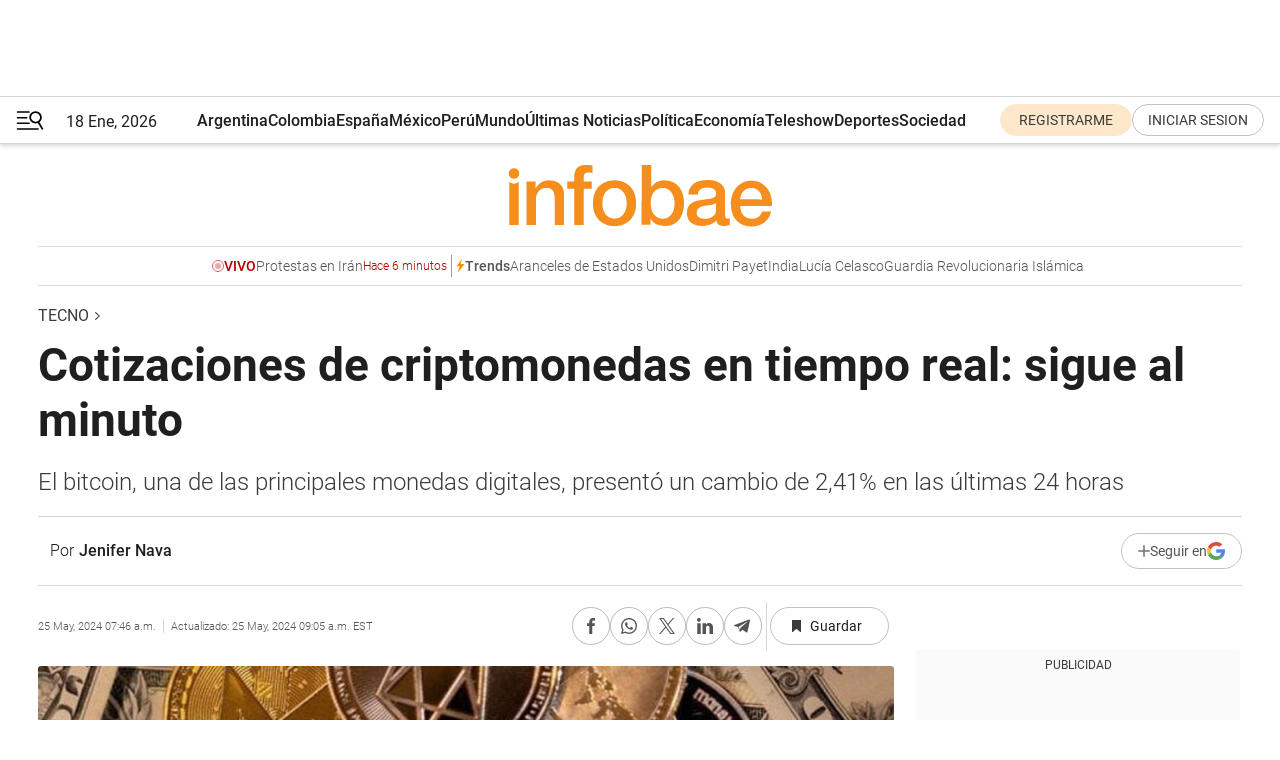

--- FILE ---
content_type: text/html; charset=utf-8
request_url: https://www.infobae.com/tecno/2024/05/25/cotizaciones-de-criptomonedas-en-tiempo-real-sigue-al-minuto/
body_size: 48782
content:
<!DOCTYPE html><html lang="es" style="scroll-behavior:smooth"><head><meta charSet="UTF-8"/><meta name="MobileOptimized" content="width"/><meta name="HandheldFriendly" content="true"/><meta name="apple-mobile-web-app-capable" content="yes"/><meta name="apple-mobile-web-app-status-bar-style" content="blank-translucent"/><title>Cotizaciones de criptomonedas en tiempo real: sigue al minuto - Infobae</title><meta name="title" content="Cotizaciones de criptomonedas en tiempo real: sigue al minuto - Infobae"/><meta name="description" content="El bitcoin, una de las principales monedas digitales, presentó un cambio de 2,41% en las últimas 24 horas"/><meta http-equiv="X-UA-Compatible" content="IE=edge,chrome=1"/><link rel="preload" as="font" type="font/woff2" crossorigin="" fetchpriority="high" href="https://www.infobae.com/assets/fonts/roboto-v30-latin-regular.woff2"/><link rel="preload" as="font" type="font/woff2" crossorigin="" fetchpriority="high" href="https://www.infobae.com/assets/fonts/roboto-v30-latin-300.woff2"/><link rel="preload" as="font" type="font/woff2" crossorigin="" fetchpriority="high" href="https://www.infobae.com/assets/fonts/roboto-v30-latin-500.woff2"/><link rel="preload" as="font" type="font/woff2" crossorigin="" fetchpriority="high" href="https://www.infobae.com/assets/fonts/roboto-v30-latin-700.woff2"/><link rel="preload" as="font" type="font/woff2" crossorigin="" fetchpriority="high" href="https://www.infobae.com/assets/fonts/roboto-v30-latin-italic.woff2"/><link rel="preload" as="font" type="font/woff2" crossorigin="" fetchpriority="high" href="https://www.infobae.com/assets/fonts/roboto-v30-latin-300italic.woff2"/><link rel="preload" as="font" type="font/woff2" crossorigin="" fetchpriority="high" href="https://www.infobae.com/assets/fonts/roboto-v30-latin-500italic.woff2"/><link rel="preload" as="font" type="font/woff2" crossorigin="" fetchpriority="high" href="https://www.infobae.com/assets/fonts/roboto-v30-latin-700italic.woff2"/><link rel="preload" href="/pf/resources/dist/infobae/css/main.css?d=3761" as="style"/><link rel="stylesheet" href="/pf/resources/dist/infobae/css/main.css?d=3761" media="screen, print"/><link rel="manifest" crossorigin="use-credentials" href="/pf/resources/manifest.json?d=3761"/><script type="application/javascript" id="polyfill-script">if(!Array.prototype.includes||!(window.Object && window.Object.assign)||!window.Promise||!window.Symbol||!window.fetch){document.write('<script type="application/javascript" src="/pf/dist/engine/polyfill.js?d=3761&mxId=00000000" defer=""><\/script>')}</script><script id="fusion-engine-react-script" type="application/javascript" src="/pf/dist/engine/react.js?d=3761&amp;mxId=00000000" defer=""></script><script id="fusion-engine-combinations-script" type="application/javascript" src="/pf/dist/components/combinations/default.js?d=3761&amp;mxId=00000000" defer=""></script><link rel="preconnect" href="https://sb.scorecardresearch.com/"/><link rel="preconnect" href="https://www.google-analytics.com/"/><link rel="preconnect" href="https://s.go-mpulse.net/"/><link rel="preconnect" href="https://fundingchoicesmessages.google.com/"/><link rel="preconnect" href="https://stats.g.doubleclick.net/"/><link rel="preconnect" href="https://www.googletagservices.com/"/><link id="fusion-template-styles" rel="stylesheet" type="text/css"/><link rel="preload" as="image" href="https://www.infobae.com/assets/images/logos/logo_infobae_naranja.svg"/><script src="/pf/resources/dist/infobae/js/main.js?d=3761" defer=""></script><script src="https://d1bl11pgu3tw3h.cloudfront.net/vendor/comscore/5.2.0/streamsense.min.js?org=infobae" defer=""></script><script src="https://sb.scorecardresearch.com/beacon.js" defer=""></script><script defer="">var _comscore = _comscore || []; _comscore.push({ c1: "2", c2: "8030908", options: { enableFirstPartyCookie: true, bypassUserConsentRequirementFor1PCookie: true } }); (function () { var s = document.createElement("script"), el = document.getElementsByTagName("script")[0]; s.async = true; s.src = "https://sb.scorecardresearch.com/cs/8030908/beacon.js"; el.parentNode.insertBefore(s, el); })();</script><script defer="">try{(function(i,s,o,g,r,a,m){i["GoogleAnalyticsObject"]=r;i[r]=i[r]||function(){(i[r].q=i[r].q||[]).push(arguments)},i[r].l=1*new Date;a=s.createElement(o),m=s.getElementsByTagName(o)[0];a.async=0;a.src=g;m.parentNode.insertBefore(a,m)})(window,document,"script","https://www.google-analytics.com/analytics.js","ga");ga("create","UA-759511-1","auto");ga("send","pageview");}catch(error){console.log("Error al inicializar gaScript:",error);}</script><script src="https://www.googletagmanager.com/gtag/js?id=G-Q2J791G3GV" async=""></script><script defer="">try{window.dataLayer = window.dataLayer || [];function gtag(){dataLayer.push(arguments);}gtag('js', new Date());gtag('config', 'G-Q2J791G3GV');}catch(error){console.log("Error al inicializar gaScript4:",error);}</script><script id="ebx" src="//applets.ebxcdn.com/ebx.js" async=""></script><script async="" src="https://functions.adnami.io/api/macro/adsm.macro.infobae.com.js"></script><script src="https://accounts.google.com/gsi/client" async="" defer=""></script><script>
  !function(e,o,n,i){if(!e){e=e||{},window.permutive=e,e.q=[];var t=function(){return([1e7]+-1e3+-4e3+-8e3+-1e11).replace(/[018]/g,function(e){return(e^(window.crypto||window.msCrypto).getRandomValues(new Uint8Array(1))[0]&15>>e/4).toString(16)})};e.config=i||{},e.config.apiKey=o,e.config.workspaceId=n,e.config.environment=e.config.environment||"production",(window.crypto||window.msCrypto)&&(e.config.viewId=t());for(var g=["addon","identify","track","trigger","query","segment","segments","ready","on","once","user","consent"],r=0;r<g.length;r++){var w=g[r];e[w]=function(o){return function(){var n=Array.prototype.slice.call(arguments,0);e.q.push({functionName:o,arguments:n})}}(w)}}}(window.permutive,"0cd2c32e-1a14-4e1f-96f0-a022c497b9cb","aa463839-b614-4c77-b5e9-6cdf10e1960c",{"consentRequired": true});
    window.googletag=window.googletag||{},window.googletag.cmd=window.googletag.cmd||[],window.googletag.cmd.push(function(){if(0===window.googletag.pubads().getTargeting("permutive").length){var e=window.localStorage.getItem("_pdfps");window.googletag.pubads().setTargeting("permutive",e?JSON.parse(e):[]);var o=window.localStorage.getItem("permutive-id");o&&(window.googletag.pubads().setTargeting("puid",o),window.googletag.pubads().setTargeting("ptime",Date.now().toString())),window.permutive.config.viewId&&window.googletag.pubads().setTargeting("prmtvvid",window.permutive.config.viewId),window.permutive.config.workspaceId&&window.googletag.pubads().setTargeting("prmtvwid",window.permutive.config.workspaceId)}});
    </script><script async="" src="https://a564e303-c351-48a1-b5d1-38585e343734.edge.permutive.app/aa463839-b614-4c77-b5e9-6cdf10e1960c-web.js"></script><script defer="">try{function classThemeChange(){const e=window.localStorage.getItem("theme"),a=document.querySelector("html");a.classList.contains("dark")||"dark"!==e||a.classList.add("dark"),a.classList.contains("dark")&&""===e&&a.classList.remove("dark")}window.addEventListener("themeChange",classThemeChange),classThemeChange();}catch(error){console.log("Error al inicializar themeJS:", error);}</script><script>try{(function(w,d,s,l,i){w[l]=w[l]||[];w[l].push({'gtm.start': new Date().getTime(),event:'gtm.js'});var f=d.getElementsByTagName(s)[0], j=d.createElement(s),dl=l!='dataLayer'?'&l='+l:'';j.async=true;j.src= 'https://www.googletagmanager.com/gtm.js?id='+i+dl;f.parentNode.insertBefore(j,f); })(window,document,'script','dataLayer','GTM-KTGQDC9');}catch(error){console.log("Error al inicializar gtmScript:",error);}</script><script>
  "undefined"!=typeof window&&(window.googlefc=window.googlefc||{},window.googlefc.callbackQueue=window.googlefc.callbackQueue||[],window.googlefc.callbackQueue.push({CONSENT_DATA_READY(){__tcfapi("addEventListener",2.2,(e,o)=>{if(o){console.log("Success getting consent data");let t=JSON.parse(localStorage.getItem("permutive-consent"));if(e?.gdprApplies){if(console.log("Country applies GDPR"),e?.eventStatus==="useractioncomplete"){console.log("First time modal");let n=e.purpose.consents["1"];n?(console.log("Consent accepted"),window.permutive.consent({opt_in:!0,token:"123"})):(console.log("Consent refused"),window.permutive.consent({opt_in:!1}))}else console.log("Consent already granted, skipping.")}else t?.opt_in?console.log("Consent already accepted for non-GDPR country, skipping."):(console.log("No previous consent found; automatically accepting consent."),window.permutive.consent({opt_in:!0,token:"123"}))}else console.error("Error getting consent data")})}}));
  </script><script defer="">try{!function(f,b,e,v,n,t,s) {if(f.fbq)return;n=f.fbq=function(){n.callMethod? n.callMethod.apply(n,arguments):n.queue.push(arguments)}; if(!f._fbq)f._fbq=n;n.push=n;n.loaded=!0;n.version='2.0'; n.queue=[];t=b.createElement(e);t.async=!0; t.src=v;s=b.getElementsByTagName(e)[0]; s.parentNode.insertBefore(t,s)}(window, document,'script', 'https://connect.facebook.net/en_US/fbevents.js'); fbq('init', '336383993555320'); fbq('track', 'PageView'); fbq('track', 'ViewContent');}catch(error){console.log("Error al inicializar facebookPixelRawCodeScript:",error);}</script><script src="https://cdn.onesignal.com/sdks/web/v16/OneSignalSDK.page.js" defer=""></script><script>const getCountry=(timeZone)=>{switch(timeZone){case 'America/Argentina/Buenos_Aires':case 'America/Argentina/Catamarca':case 'America/Argentina/ComodRivadavia':case 'America/Argentina/Cordoba':case 'America/Argentina/Jujuy':case 'America/Argentina/La_Rioja':case 'America/Argentina/Mendoza':case 'America/Argentina/Rio_Gallegos':case 'America/Argentina/Salta':case 'America/Argentina/San_Juan':case 'America/Argentina/San_Luis':case 'America/Argentina/Tucuman':case 'America/Argentina/Ushuaia':case 'America/Buenos_Aires':case 'America/Catamarca':case 'America/Cordoba':case 'America/Jujuy':case 'America/Mendoza':case 'America/Rosario':return'Argentina';case 'America/Bahia_Banderas':case 'America/Cancun':case 'America/Chihuahua':case 'America/Ciudad_Juarez':case 'America/Ensenada':case 'America/Hermosillo':case 'America/Matamoros':case 'America/Mazatlan':case 'America/Merida':case 'America/Mexico_City':case 'America/Monterrey':case 'America/Ojinaga':case 'America/Santa_Isabel':case 'America/Tijuana':case 'Mexico/BajaNorte':case 'Mexico/BajaSur':case 'Mexico/General':return'México';case 'Africa/Ceuta':case 'Atlantic/Canary':case 'Europe/Madrid':return'España';case 'America/Lima':return'Perú';case 'America/Bogota':return'Colombia';default:return'Otros'}};const country=getCountry(Intl.DateTimeFormat().resolvedOptions().timeZone);const getActionMessage=()=>{if(country==='Argentina'){return'Suscribite a nuestras notificaciones para recibir las últimas noticias de Argentina.'}
          if(country==='Otros'){return'Suscríbete a nuestras notificaciones para recibir las últimas noticias de todos los países.'}
          return'Suscríbete a nuestras notificaciones para recibir las últimas noticias de '+country+'.'};window.OneSignalDeferred=window.OneSignalDeferred||[];window.OneSignalDeferred.push(async(OneSignal)=>{await OneSignal.init({appId:'bef19c97-ed8d-479f-a038-e9d3da77d4c9',safari_web_id:'web.onesignal.auto.364542e4-0165-4e49-b6eb-0136f3f4eaa9',notifyButton:{enable:!1},allowLocalhostAsSecureOrigin:!0,serviceWorkerParam:{scope:'/'},serviceWorkerPath:'OneSignalSDKWorker.js',promptOptions:{slidedown:{prompts:[{type:'push',autoPrompt:!0,text:{actionMessage:getActionMessage(),acceptButton:'Suscribirse',cancelButton:'Después'},},],},},welcomeNotification:{title:'¡Bienvenido!',message:'Gracias por suscribirte a las notificaciones',url:'https://www.infobae.com/',},});OneSignal.User.addTag('region',country)})</script><link rel="dns-prefetch" href="https://sb.scorecardresearch.com/"/><link rel="dns-prefetch" href="https://www.google-analytics.com/"/><link rel="dns-prefetch" href="https://s.go-mpulse.net/"/><link rel="dns-prefetch" href="https://fundingchoicesmessages.google.com/"/><link rel="dns-prefetch" href="https://stats.g.doubleclick.net/"/><link rel="dns-prefetch" href="https://www.googletagservices.com/"/><meta name="viewport" content="width=device-width, initial-scale=1.0, user-scalable=yes, minimum-scale=0.5, maximum-scale=2.0"/><meta name="google-site-verification" content="DqMfuNB2bg-Ou_FEVXxZuzmDpPJ1ZVmOQVvwfJACGmM"/><link rel="canonical" href="https://www.infobae.com/tecno/2024/05/25/cotizaciones-de-criptomonedas-en-tiempo-real-sigue-al-minuto/"/><link rel="amphtml" href="https://www.infobae.com/tecno/2024/05/25/cotizaciones-de-criptomonedas-en-tiempo-real-sigue-al-minuto/?outputType=amp-type"/><meta property="keywords" content="Precios criptomonedas,Bitcoin,Ethereum,Lo último en tecnología,Noticias"/><meta name="robots" content="index, follow"/><meta name="googlebot" content="index, follow"/><meta name="robots" content="max-image-preview:large"/><meta name="distribution" content="global"/><meta name="rating" content="general"/><meta name="language" content="es_ES"/><link rel="alternate" type="application/rss+xml" title="RSS de Tecno - Infobae" href="https://www.infobae.com/arc/outboundfeeds/rss/category/tecno/"/><meta name="news_keywords" content="Precios criptomonedas,Bitcoin,Ethereum,Lo último en tecnología,Noticias"/><meta property="article:section" content="Tecno"/><meta property="article:published_time" content="2024-05-25T11:46:09.247Z"/><meta property="article:modified_time" content="2024-05-25T13:05:07.237Z"/><meta property="last_updated_date" content="2024-05-25T13:05:07.237Z"/><meta property="article:tag" content="Precios criptomonedas"/><meta property="article:tag" content="Bitcoin"/><meta property="article:tag" content="Ethereum"/><meta property="article:tag" content="Lo último en tecnología"/><meta property="article:tag" content="Noticias"/><meta property="article:opinion" content="false"/><meta name="twitter:card" content="summary_large_image"/><meta name="twitter:creator" content="@infobae"/><meta name="twitter:description" content="El bitcoin, una de las principales monedas digitales, presentó un cambio de 2,41% en las últimas 24 horas"/><meta name="twitter:image" content="https://www.infobae.com/resizer/v2/XXGBUS44X5AHHCY5AQEDVU7JOM.jpg?auth=d0d960d9401c844ff0ed47f2b815c3560babfe1c11b52396f0fd966aa3f97848&amp;smart=true&amp;width=1024&amp;height=512&amp;quality=85"/><meta name="twitter:site" content="@infobae"/><meta name="twitter:title" content="Cotizaciones de criptomonedas en tiempo real: sigue al minuto"/><meta property="twitter:domain" content="infobae.com"/><meta property="twitter:url" content="https://www.infobae.com/tecno/2024/05/25/cotizaciones-de-criptomonedas-en-tiempo-real-sigue-al-minuto/"/><meta property="og:title" content="Cotizaciones de criptomonedas en tiempo real: sigue al minuto"/><meta property="og:description" content="El bitcoin, una de las principales monedas digitales, presentó un cambio de 2,41% en las últimas 24 horas"/><meta property="og:url" content="https://www.infobae.com/tecno/2024/05/25/cotizaciones-de-criptomonedas-en-tiempo-real-sigue-al-minuto/"/><meta property="og:type" content="article"/><meta property="og:site_name" content="infobae"/><meta property="og:locale" content="es_LA"/><meta property="og:image" itemProp="image" content="https://www.infobae.com/resizer/v2/XXGBUS44X5AHHCY5AQEDVU7JOM.jpg?auth=d0d960d9401c844ff0ed47f2b815c3560babfe1c11b52396f0fd966aa3f97848&amp;smart=true&amp;width=1200&amp;height=630&amp;quality=85"/><meta property="og:image:width" content="1200"/><meta property="og:image:height" content="630"/><meta property="fb:app_id" content="907935373302455"/><meta property="fb:pages" content="34839376970"/><meta property="fb:pages" content="436205896728888"/><meta property="fb:pages" content="142361755806396"/><meta name="isDFP" content="true"/><meta name="dfpPageType" content="nota"/><meta name="dfp_path" content="infobae/tecno"/><meta property="article:publisher" content="https://www.facebook.com/infobae"/><script type="application/ld+json">{"@context":"https://schema.org","@type":"NewsMediaOrganization","name":"Infobae","description":"El sitio de noticias en español más leído en el mundo. Con redacciones en Ciudad de México, Madrid, Bogotá, Lima y Buenos Aires; y corresponsales en las principales ciudades del mundo.","email":"contacto@infobae.com","url":"https://www.infobae.com","sameAs":["https://www.facebook.com/Infobae/","https://www.youtube.com/@Infobae","https://x.com/infobae","https://es.wikipedia.org/wiki/Infobae","https://whatsapp.com/channel/0029Va9TEIjLdQefbAqn7T1g"],"logo":{"@type":"ImageObject","url":"https://www.infobae.com/resizer/v2/NCYGYV4JW5CQHKEULJMKQU6MZU.png?auth=31eb621d6ad5fda030d6c893a4efe3120a76cc8178216c9c9a07fd3dd89a360f&width=255&height=60&quality=90","height":60,"width":255}}</script><script type="application/ld+json">{"@context":"https://schema.org","@type":"BreadcrumbList","itemListElement":[{"@type":"ListItem","position":1,"item":{"@id":"https://infobae.com","name":"Infobae"}},{"@type":"ListItem","position":2,"item":{"@id":"https://infobae.com/tecno","name":"Tecno"}}]}</script><script type="application/ld+json">{"@context":"https://schema.org","@type":"NewsArticle","headline":"Cotizaciones de criptomonedas en tiempo real: sigue al minuto","description":"El bitcoin, una de las principales monedas digitales, presentó un cambio de 2,41% en las últimas 24 horas","articleBody":"Cada vez son más las personas que han decidido incursionar en el mundo de las criptomonedas, ello pese a la volatilidad que las caracteriza, con el objetivo de tener una inversión a mediano y largo plazo. Impulsadas también por ciertos personajes o gobiernos que buscan adoptar estas monedas digitales como medios de curso legal, las criptomonedas se han subido a una montaña rusa que las ha llevado a subidas y bajadas significativas que han puesto de cabeza a más de una de ellas. Sin embargo, invertir o comprar en criptodivisas es más fácil de lo que parece. Hay que recordar que se trata de monedas virtuales, por lo que serán controladas en carteras o monederos que comparten esa peculiaridad, pues a diferencia del dinero corriente, no son un objeto físico. El costo de las criptomonedas Cómo se han movido las principales criptomonedas y sus precios este 25 de mayo. El bitcoin cotiza este día en 69.566,26 dólares, lo que implica un cambio de 2,41% en las últimas horas. La segunda moneda virtual más popular del mercado, ethereum, ha mostrado un movimiento de -0,2% en las últimas 24 horas, por lo que su valor se ubica en 3.769,4 dólares. Sobre Tether US, cotiza en 1 dólares, por lo que en el último día tuvo un movimiento de 0,03%. Por su parte, BNB tiene un valor de 605,91 dólares, con un cambio de 1,21%, en tanto que el litecoin hace lo propio con 85,69 dólares tras una variación de 0,32%. Finalmente, el dogecoin, una de las monedas digitales que ha impulsado el propio Elon Musk, tiene un valor de 0,17 dólares tras presentar un cambio de 5,99% en las últimas 24 horas. Qué pasa con las criptodivisas Luego de que en las primeras semanas de mayo del 2022 se viviera el \"criptocrash\" o \"criptoinvierno\" que dejaron al descubierto la enorme volatilidad de estas monedas digitales, ha llegado un nuevo periodo de relativa estabilidad. Bitcoin, ethereum y BNB han mostrado variaciones \"controladas\", puesto que no se han disparado los precios como en semanas previas. Por ejemplo, a inicios de agosto, las mencionadas anteriormente tuvieron un cambio menor del 2%. Por otra parte, algo que esta llamando la atención en el mundo de las criptodivisas es que China está ablandando sus restricciones y podría comenzar a permitir su uso. Específicamente sería Hong Kong en donde este cambio se haría presente. PayPal, ampliamente reconocida por sus transacciones digitales anunció su propia stablecoin llamada PayPal USD (PYUSD), que cuenta por el respaldo de depósitos en dólares, bonos del Tesoro de Estados Unidos a corto plazo y activos equivalentes. La compañía ha afirmado en su declaración que permitirá la transferencia de fondos a monederos digitales de terceros y proporcionará detalles sobre cómo integrar su servicio en exchanges centralizados y descentralizados, con el objetivo de ser utilizado en Finanzas Descentralizadas (DeFi, por sus siglas en inglés). Por lo tanto, probablemente que se utilice ampliamente en la industria Web3. Monedas virtuales en Latinoamérica Criptomonedas en México: el Banco de México (Banxico) ha determinado que ninguna de las instituciones que participan en el sistema financiero nacional podrá hacer uso o deberá permitir operaciones de ninguna clase a través de este medio de pago. Sin embargo, un estudio realizado en el 2022 por la firma Finder, se tiene registro de que en el país hay alrededor de 12 millones de mexicanos que poseen criptomonedas, siendo 59% hombres y 41% mujeres. En territorio mexicano el empresario Ricardo Salinas Pliego, uno de los más ricos del país, ha mostrado interés en las criptomonedas y ha asegurado que varios de sus negocios aceptarán bitcoin en el futuro, incluido su banco; hasta el momento una de sus tiendas más populares ya lo hace. Criptomonedas en Perú: el Banco Central de Reserva del Perú (BCR) ha dejado en claro que su misión no es ser el primero ni el segundo banco central que regule el uso de las criptomonedas, ello debido a la inestabilidad que las caracteriza. Sin embargo, hace días el presidente del (BCR) aseguró que el BCR trabajaba en un proyecto de moneda digital propia. Criptomonedas en Colombia: en la nación sudamericana hay más de 500 sitios donde es permitido pagar con criptodivisas. Colombia ocupa el puesto 14 entre 26 países de adopción de criptomonedas, según el informe de Finder. Criptomonedas en Centroamérica: en el gobierno de El Salvador, le ha dado su voto de confianza y el pasado 9 de junio de 2021 se convirtió en el primer país en legalizar el bitcoin como moneda legal. Además, el presidente Nayib Bukele anunció su intención de crear la primera Bitcoin City en Conchagua y estaría financiada a través de bonos tokenizados con respaldo en bitcoin. ¿Cómo crear una criptomoneda? Al momento de crear una criptomoneda es importante primero determinar qué se desea tener: una moneda o un token. La primera usa su propia blockchain, mientras que la segunda se basa en una red preexistente. De acuerdo con el sitio de Binance, para crear una criptomoneda se necesita de un gran equipo de desarrolladores y expertos; mientras que para el token sí se requieren conocimientos técnicos pero es posible crearlo en minutos a través del uso de otras blockchains como Ethereum o BNB, que son las más populares. Los costos de creación, el tiempo requerido y el uso de fuerza de trabajo dependerá de si se opta por hacer una moneda virtual o un token. En éste último caso también se puede usar un código establecido para crear tokens o pagar para usar un servicio de creación de monedas. Es importante saber que antes de crear una criptomoneda se debe considerar su utilidad y estado legal. En el caso de elegir crear una criptomoneda, entonces se debe elegir una blockchain, posteriormente se debe hacer un plan acorde al funcionamiento y la funcionalidad de la blockchain para diseñar los nodos y la interfaz.","url":"https://www.infobae.com/tecno/2024/05/25/cotizaciones-de-criptomonedas-en-tiempo-real-sigue-al-minuto/","dateCreated":"2024-05-25T11:45:58Z","dateModified":"2024-05-25T13:05:07Z","datePublished":"2024-05-25T11:46:09Z","mainEntityOfPage":{"@type":"WebPage","@id":"https://www.infobae.com/tecno/2024/05/25/cotizaciones-de-criptomonedas-en-tiempo-real-sigue-al-minuto/"},"articleSection":"Tecno","creator":{"@type":"Person","name":"Jenifer Nava","url":"https://www.infobae.com"},"keywords":"Precios criptomonedas,Bitcoin,Ethereum,Lo último en tecnología,Noticias","isAccessibleForFree":true,"copyrightYear":2024,"copyrightHolder":{"@type":"Organization","name":"Infobae","url":"https://www.infobae.com"},"inLanguage":"es-AR","contentLocation":{"@type":"Place","name":"Argentina"},"publisher":{"@type":"Organization","name":"infobae","logo":{"@type":"ImageObject","url":"https://www.infobae.com/resizer/v2/NCYGYV4JW5CQHKEULJMKQU6MZU.png?auth=31eb621d6ad5fda030d6c893a4efe3120a76cc8178216c9c9a07fd3dd89a360f&width=255&height=60&quality=90","height":60,"width":255}},"author":{"@type":"Person","name":"Jenifer Nava","url":"https://www.infobae.com"},"image":[{"@type":"ImageObject","url":"https://www.infobae.com/resizer/v2/XXGBUS44X5AHHCY5AQEDVU7JOM.jpg?auth=d0d960d9401c844ff0ed47f2b815c3560babfe1c11b52396f0fd966aa3f97848&smart=true&width=1200&height=675&quality=85","width":1200,"height":675},{"@type":"ImageObject","url":"https://www.infobae.com/resizer/v2/XXGBUS44X5AHHCY5AQEDVU7JOM.jpg?auth=d0d960d9401c844ff0ed47f2b815c3560babfe1c11b52396f0fd966aa3f97848&smart=true&width=1200&height=900&quality=85","width":1200,"height":900},{"@type":"ImageObject","url":"https://www.infobae.com/resizer/v2/XXGBUS44X5AHHCY5AQEDVU7JOM.jpg?auth=d0d960d9401c844ff0ed47f2b815c3560babfe1c11b52396f0fd966aa3f97848&smart=true&width=1200&height=1200&quality=85","width":1200,"height":1200}]}</script><link rel="shortcut icon" type="image/x-icon" href="/pf/resources/favicon/favicon-32x32.png?d=3761"/><link rel="icon" sizes="16x16" type="image/png" href="/pf/resources/favicon/favicon-16x16.png?d=3761"/><link rel="icon" type="image/png" sizes="32x32" href="/pf/resources/favicon/favicon-32x32.png?d=3761"/><link rel="apple-touch-icon" href="/pf/resources/favicon/apple-touch-icon.png?d=3761"/><link rel="apple-touch-icon-precomposed" href="/pf/resources/favicon/apple-touch-icon-precomposed.png?d=3761"/><link rel="apple-touch-icon-120x120" href="/pf/resources/favicon/apple-touch-icon-120x120.png?d=3761"/><link rel="apple-touch-icon-120x120-precomposed" href="/pf/resources/favicon/apple-touch-icon-120x120-precomposed.png?d=3761"/><link rel="apple-touch-icon-152x152" href="/pf/resources/favicon/apple-touch-icon-152x152.png?d=3761"/><link rel="apple-touch-icon-152x152-precomposed" href="/pf/resources/favicon/apple-touch-icon-152x152-precomposed.png?d=3761"/><link rel="shortcut icon" sizes="192x192" href="/pf/resources/favicon/android-chrome-192x192.png?d=3761"/><link rel="shortcut icon" sizes="512x512" href="/pf/resources/favicon/android-chrome-512x512.png?d=3761"/><script async="" src="https://www.google.com/adsense/search/ads.js"></script><script>
        (function(g,o){
          g[o] = g[o] || function () {
            (g[o]['q'] = g[o]['q'] || []).push(arguments)
          }, g[o]['t'] = 1 * new Date
        })(window,'_googCsa');
      </script>
<script>(window.BOOMR_mq=window.BOOMR_mq||[]).push(["addVar",{"rua.upush":"false","rua.cpush":"true","rua.upre":"false","rua.cpre":"true","rua.uprl":"false","rua.cprl":"false","rua.cprf":"false","rua.trans":"SJ-d2f62ad6-02eb-4211-a4f1-eca893cacd70","rua.cook":"false","rua.ims":"false","rua.ufprl":"false","rua.cfprl":"true","rua.isuxp":"false","rua.texp":"norulematch","rua.ceh":"false","rua.ueh":"false","rua.ieh.st":"0"}]);</script>
                              <script>!function(e){var n="https://s.go-mpulse.net/boomerang/";if("False"=="True")e.BOOMR_config=e.BOOMR_config||{},e.BOOMR_config.PageParams=e.BOOMR_config.PageParams||{},e.BOOMR_config.PageParams.pci=!0,n="https://s2.go-mpulse.net/boomerang/";if(window.BOOMR_API_key="C7HNE-7B57D-WM7L2-K2VFG-FX3EW",function(){function e(){if(!o){var e=document.createElement("script");e.id="boomr-scr-as",e.src=window.BOOMR.url,e.async=!0,i.parentNode.appendChild(e),o=!0}}function t(e){o=!0;var n,t,a,r,d=document,O=window;if(window.BOOMR.snippetMethod=e?"if":"i",t=function(e,n){var t=d.createElement("script");t.id=n||"boomr-if-as",t.src=window.BOOMR.url,BOOMR_lstart=(new Date).getTime(),e=e||d.body,e.appendChild(t)},!window.addEventListener&&window.attachEvent&&navigator.userAgent.match(/MSIE [67]\./))return window.BOOMR.snippetMethod="s",void t(i.parentNode,"boomr-async");a=document.createElement("IFRAME"),a.src="about:blank",a.title="",a.role="presentation",a.loading="eager",r=(a.frameElement||a).style,r.width=0,r.height=0,r.border=0,r.display="none",i.parentNode.appendChild(a);try{O=a.contentWindow,d=O.document.open()}catch(_){n=document.domain,a.src="javascript:var d=document.open();d.domain='"+n+"';void(0);",O=a.contentWindow,d=O.document.open()}if(n)d._boomrl=function(){this.domain=n,t()},d.write("<bo"+"dy onload='document._boomrl();'>");else if(O._boomrl=function(){t()},O.addEventListener)O.addEventListener("load",O._boomrl,!1);else if(O.attachEvent)O.attachEvent("onload",O._boomrl);d.close()}function a(e){window.BOOMR_onload=e&&e.timeStamp||(new Date).getTime()}if(!window.BOOMR||!window.BOOMR.version&&!window.BOOMR.snippetExecuted){window.BOOMR=window.BOOMR||{},window.BOOMR.snippetStart=(new Date).getTime(),window.BOOMR.snippetExecuted=!0,window.BOOMR.snippetVersion=12,window.BOOMR.url=n+"C7HNE-7B57D-WM7L2-K2VFG-FX3EW";var i=document.currentScript||document.getElementsByTagName("script")[0],o=!1,r=document.createElement("link");if(r.relList&&"function"==typeof r.relList.supports&&r.relList.supports("preload")&&"as"in r)window.BOOMR.snippetMethod="p",r.href=window.BOOMR.url,r.rel="preload",r.as="script",r.addEventListener("load",e),r.addEventListener("error",function(){t(!0)}),setTimeout(function(){if(!o)t(!0)},3e3),BOOMR_lstart=(new Date).getTime(),i.parentNode.appendChild(r);else t(!1);if(window.addEventListener)window.addEventListener("load",a,!1);else if(window.attachEvent)window.attachEvent("onload",a)}}(),"".length>0)if(e&&"performance"in e&&e.performance&&"function"==typeof e.performance.setResourceTimingBufferSize)e.performance.setResourceTimingBufferSize();!function(){if(BOOMR=e.BOOMR||{},BOOMR.plugins=BOOMR.plugins||{},!BOOMR.plugins.AK){var n="true"=="true"?1:0,t="",a="aoivywyxeelfw2lnmejq-f-f50145f46-clientnsv4-s.akamaihd.net",i="false"=="true"?2:1,o={"ak.v":"39","ak.cp":"619111","ak.ai":parseInt("650669",10),"ak.ol":"0","ak.cr":8,"ak.ipv":4,"ak.proto":"h2","ak.rid":"55d7ae0d","ak.r":43855,"ak.a2":n,"ak.m":"dscr","ak.n":"ff","ak.bpcip":"3.145.92.0","ak.cport":59374,"ak.gh":"23.33.23.219","ak.quicv":"","ak.tlsv":"tls1.3","ak.0rtt":"","ak.0rtt.ed":"","ak.csrc":"-","ak.acc":"","ak.t":"1768775955","ak.ak":"hOBiQwZUYzCg5VSAfCLimQ==owWeVeqbMRBl2L9ymVq7FR3PiamzZ4bKnRg7Qzmgz5l/6jzwghJkMk0xVTU1MA8ZnRTAMERL99WSMYj8MSHwsHDj7XISfeH3+3sj9dvVz8mGpaTq8RZs+QlUuDY/0vkTN7lLY9gVzNGmkvyYASCiG3YAmm3U8l8LDHd2kCk/4ovWTVR/ePUnbr5HZjjAEvF2Q7z7IqAs916wxkG6jhQIcJgFnu6oNDjNY8NL2ejmu/YNGwFciwpJ3TQl59knx0lPdmzxFWrtrQYGNphgFPtHw4jYGzcthQrCXTvMaQwVWmxLbeiNTf+aMr/SVCsj1/pvtNLOW64em8G6G6c5m394CAopwckjNhLrnjC/IvaT0NR9xYcHnidfIGhEhIfkJ5J6FJ1AAWUnYkC3fYyvDr9uSoHK+32k8W4qqm/2XNGBxnM=","ak.pv":"135","ak.dpoabenc":"","ak.tf":i};if(""!==t)o["ak.ruds"]=t;var r={i:!1,av:function(n){var t="http.initiator";if(n&&(!n[t]||"spa_hard"===n[t]))o["ak.feo"]=void 0!==e.aFeoApplied?1:0,BOOMR.addVar(o)},rv:function(){var e=["ak.bpcip","ak.cport","ak.cr","ak.csrc","ak.gh","ak.ipv","ak.m","ak.n","ak.ol","ak.proto","ak.quicv","ak.tlsv","ak.0rtt","ak.0rtt.ed","ak.r","ak.acc","ak.t","ak.tf"];BOOMR.removeVar(e)}};BOOMR.plugins.AK={akVars:o,akDNSPreFetchDomain:a,init:function(){if(!r.i){var e=BOOMR.subscribe;e("before_beacon",r.av,null,null),e("onbeacon",r.rv,null,null),r.i=!0}return this},is_complete:function(){return!0}}}}()}(window);</script></head><body class="nd-body"><noscript><img src="https://sb.scorecardresearch.com/p?c1=2&amp;c2=8030908&amp;cv=4.4.0&amp;cj=1"/></noscript><noscript><iframe src="https://www.googletagmanager.com/ns.html?id=GTM-KTGQDC9" height="0" width="0" style="display:none;visibility:hidden"></iframe></noscript><noscript><img height="1" width="1" style="display:none" src="https://www.facebook.com/tr?id=336383993555320&ev=PageView&noscript=1"/></noscript><div id="fusion-app" class="fusion-app | infobae grid"><div class="article-right-rail-centered "><div class="article-right-rail-centered-layout "><nav><div class="interstitial_800x600 ad-wrapper"><div id="infobae_tecno_nota_interstitial_800x600" class="ad-interstitial-bg hide"></div><div class="dfpAd ad-interstitial"><button id="infobae_tecno_nota_interstitial_800x600_close" aria-label="infobae_tecno_nota_interstitial_800x600" class="close_ad hide"><i class="close"></i></button><div id="infobae/tecno/nota/interstitial_800x600" class="infobae/tecno/nota/interstitial_800x600 arcad"></div></div></div><div style="position:relative"><div class="masthead-navbar " id="mastheadnavbar"><div class="site-header" id="siteheader"><div class="sticky-navbar-ad-container"><div class="top_banner_970x80 ad-wrapper"><div class="dfpAd ad-top-banner"><div id="infobae/tecno/nota/top_banner_970x80" class="infobae/tecno/nota/top_banner_970x80 arcad"></div></div></div></div><div class="sectionnav-container"><span aria-label="Menu" class="hamburger hamburger-wrapper close" role="button" tabindex="-1"><svg viewBox="0 0 28 20" id="hamburger-icon" xmlns="http://www.w3.org/2000/svg" class="hamburger-icon" data-name="hamburger-icon" fill=""><path d="M27.8061 18.2936L23.9009 11.7199C26.6545 9.62581 27.2345 5.75713 25.1799 2.96266C23.0598 0.111715 18.9446 -0.552677 15.9985 1.50445C14.5751 2.49996 13.6279 3.97419 13.3517 5.66252C13.0628 7.34757 13.4737 9.04405 14.498 10.4274C16.2587 12.8169 19.499 13.7133 22.2858 12.6261L26.1944 19.1875C26.3514 19.4517 26.5513 19.6089 26.7784 19.668C26.9927 19.7238 27.2342 19.6816 27.4707 19.5593C28.2062 19.1465 28.0218 18.6387 27.8221 18.2846L27.8061 18.2936ZM24.3917 7.88058C24.0673 9.0572 23.2806 10.0477 22.1932 10.6578C21.1218 11.259 19.8172 11.4316 18.6191 11.1196C16.1094 10.466 14.6138 7.94849 15.2862 5.50947C15.9587 3.07045 18.5492 1.61694 21.0589 2.27047C23.5686 2.92401 25.0642 5.44156 24.3917 7.88058Z" fill=""></path><path d="M0 1.129C0 0.675362 0.371315 0.307617 0.829355 0.307617H12.9866C13.4446 0.307617 13.8159 0.675362 13.8159 1.129C13.8159 1.58264 13.4446 1.95038 12.9866 1.95038H0.829355C0.371315 1.95038 0 1.58264 0 1.129ZM0 7.04295C0 6.58931 0.371315 6.22157 0.829355 6.22157H10.5951C11.0531 6.22157 11.4245 6.58931 11.4245 7.04295C11.4245 7.49659 11.0531 7.86433 10.5951 7.86433H0.829355C0.371315 7.86433 0 7.49659 0 7.04295ZM0 12.9569C0 12.5033 0.371315 12.1355 0.829355 12.1355H12.9866C13.4446 12.1355 13.8159 12.5033 13.8159 12.9569C13.8159 13.4105 13.4446 13.7783 12.9866 13.7783H0.829355C0.371315 13.7783 0 13.4105 0 12.9569ZM0 18.8709C0 18.4172 0.371315 18.0495 0.829355 18.0495H22.4792C22.9372 18.0495 23.3086 18.4172 23.3086 18.8709C23.3086 19.3245 22.9372 19.6922 22.4792 19.6922H0.829355C0.371315 19.6922 0 19.3245 0 18.8709Z" fill=""></path></svg></span><a aria-label="infobae" class="site-logo" href="https://www.infobae.com/"><span class="site-logo"><img alt="Infobae" class="logo-image" height="25px" src="https://www.infobae.com/assets/images/logos/logo_infobae_naranja.svg" width="105px" fetchpriority="high" loading="eager"/></span></a><p class="date-info">18 Ene, 2026</p><div class="login-register-container"></div></div></div><nav class="content side-menu" id="side-menu" style="top:undefinedpx;height:calc(100vh - undefinedpx)"><div class="side-menu-sticky-items"><div class="queryly_searchicon_img"><label for="queryly_toggle" id="queryly-label"><button>Buscar en todo el sitio<svg id="search-icon" data-name="search-icon" xmlns="http://www.w3.org/2000/svg" viewBox="0 0 30 30"><path d="M20.35,17.59a10.43,10.43,0,1,0-3.21,3l7.7,7.65a2.19,2.19,0,1,0, 3.17-3l-.08-.07Zm-8.53.72a6.74,6.74,0,1,1,6.74-6.75,6.74,6.74,0,0,1-6.74,6.75Zm0,0"></path></svg></button></label></div></div><div class="dropdown"><div id="dropdown-item-ctn0" class="dropdown-item-ctn"><a class="item non-bold" href="https://www.infobae.com/?noredirect" rel="noopener noreferrer">Argentina</a></div><div id="dropdown-body0" class="dropdown-body"></div></div><div class="dropdown"><div id="dropdown-item-ctn2" class="dropdown-item-ctn"><a class="item non-bold" href="https://www.infobae.com/colombia/" rel="noopener noreferrer">Colombia</a></div><div id="dropdown-body2" class="dropdown-body"></div></div><div class="dropdown"><div id="dropdown-item-ctn4" class="dropdown-item-ctn"><a class="item non-bold" href="https://www.infobae.com/espana/" rel="noopener noreferrer">España</a></div><div id="dropdown-body4" class="dropdown-body"></div></div><div class="dropdown"><div id="dropdown-item-ctn6" class="dropdown-item-ctn"><a class="item non-bold" href="https://www.infobae.com/mexico/" rel="noopener noreferrer">México</a></div><div id="dropdown-body6" class="dropdown-body"></div></div><div class="dropdown"><div id="dropdown-item-ctn8" class="dropdown-item-ctn"><a class="item non-bold" href="https://www.infobae.com/peru/" rel="noopener noreferrer">Perú</a></div><div id="dropdown-body8" class="dropdown-body"></div></div><div class="dropdown"><div id="dropdown-item-ctn10" class="dropdown-item-ctn"><a class="item" href="https://www.infobae.com/america/" rel="noopener noreferrer">Mundo</a><div aria-label="Menu Item" class="icon-dropdown" role="button" tabindex="-1"><svg id="down-icon0" width="12" height="12" viewBox="0 0 12 8" fill="none" xmlns="http://www.w3.org/2000/svg" class="icon-drop "><path d="M-9.87742e-07 1.167C-9.69427e-07 0.748023 0.335182 0.41284 0.754162 0.41284C0.969636 0.41284 1.17314 0.496636 1.31679 0.652256L5.98541 5.72789L10.654 0.652257C10.9294 0.341015 11.4082 0.293132 11.7314 0.568461C12.0546 0.84379 12.0905 1.32262 11.8152 1.64584C11.8032 1.65781 11.7913 1.68175 11.7793 1.69372L6.54804 7.36789C6.26074 7.67913 5.78191 7.6911 5.47067 7.41577C5.4587 7.4038 5.44673 7.39183 5.42278 7.36789L0.203504 1.68175C0.071824 1.5381 -9.96114e-07 1.35853 -9.87742e-07 1.167Z" fill="#9B9B9B"></path></svg></div></div><div id="dropdown-body10" class="dropdown-body"><a class="dropdown-item" href="https://www.infobae.com/venezuela/"><span class="dropdown-submenu">Venezuela</span></a><a class="dropdown-item" href="https://www.infobae.com/entretenimiento/"><span class="dropdown-submenu">Entretenimiento</span></a><a class="dropdown-item" href="https://www.infobae.com/economist/"><span class="dropdown-submenu">The economist</span></a><a class="dropdown-item" href="https://www.infobae.com/wapo/"><span class="dropdown-submenu">The Washington Post</span></a><a class="dropdown-item" href="https://www.infobae.com/america/realeza/"><span class="dropdown-submenu">Realeza</span></a><a class="dropdown-item" href="https://www.infobae.com/america/opinion/"><span class="dropdown-submenu">Opinión</span></a></div></div><div class="dropdown"><div id="dropdown-item-ctn12" class="dropdown-item-ctn"><a class="item non-bold" href="https://www.infobae.com/ultimas-noticias/" rel="noopener noreferrer">Últimas Noticias</a></div><div id="dropdown-body12" class="dropdown-body"></div></div><div class="dropdown"><div id="dropdown-item-ctn14" class="dropdown-item-ctn"><a class="item" href="https://www.infobae.com/politica/" rel="noopener noreferrer">Política</a><div aria-label="Menu Item" class="icon-dropdown" role="button" tabindex="-1"><svg id="down-icon0" width="12" height="12" viewBox="0 0 12 8" fill="none" xmlns="http://www.w3.org/2000/svg" class="icon-drop "><path d="M-9.87742e-07 1.167C-9.69427e-07 0.748023 0.335182 0.41284 0.754162 0.41284C0.969636 0.41284 1.17314 0.496636 1.31679 0.652256L5.98541 5.72789L10.654 0.652257C10.9294 0.341015 11.4082 0.293132 11.7314 0.568461C12.0546 0.84379 12.0905 1.32262 11.8152 1.64584C11.8032 1.65781 11.7913 1.68175 11.7793 1.69372L6.54804 7.36789C6.26074 7.67913 5.78191 7.6911 5.47067 7.41577C5.4587 7.4038 5.44673 7.39183 5.42278 7.36789L0.203504 1.68175C0.071824 1.5381 -9.96114e-07 1.35853 -9.87742e-07 1.167Z" fill="#9B9B9B"></path></svg></div></div><div id="dropdown-body14" class="dropdown-body"><a class="dropdown-item" href="https://www.infobae.com/leyes/"><span class="dropdown-submenu">Leyes</span></a></div></div><div class="dropdown"><div id="dropdown-item-ctn16" class="dropdown-item-ctn"><a class="item non-bold" href="https://www.infobae.com/economia/" rel="noopener noreferrer">Economía</a></div><div id="dropdown-body16" class="dropdown-body"></div></div><div class="dropdown"><div id="dropdown-item-ctn18" class="dropdown-item-ctn"><a class="item non-bold" href="https://www.infobae.com/teleshow/" rel="noopener noreferrer">Teleshow</a></div><div id="dropdown-body18" class="dropdown-body"></div></div><div class="dropdown"><div id="dropdown-item-ctn20" class="dropdown-item-ctn"><a class="item" href="https://www.infobae.com/deportes/" rel="noopener noreferrer">Deportes</a><div aria-label="Menu Item" class="icon-dropdown" role="button" tabindex="-1"><svg id="down-icon0" width="12" height="12" viewBox="0 0 12 8" fill="none" xmlns="http://www.w3.org/2000/svg" class="icon-drop "><path d="M-9.87742e-07 1.167C-9.69427e-07 0.748023 0.335182 0.41284 0.754162 0.41284C0.969636 0.41284 1.17314 0.496636 1.31679 0.652256L5.98541 5.72789L10.654 0.652257C10.9294 0.341015 11.4082 0.293132 11.7314 0.568461C12.0546 0.84379 12.0905 1.32262 11.8152 1.64584C11.8032 1.65781 11.7913 1.68175 11.7793 1.69372L6.54804 7.36789C6.26074 7.67913 5.78191 7.6911 5.47067 7.41577C5.4587 7.4038 5.44673 7.39183 5.42278 7.36789L0.203504 1.68175C0.071824 1.5381 -9.96114e-07 1.35853 -9.87742e-07 1.167Z" fill="#9B9B9B"></path></svg></div></div><div id="dropdown-body20" class="dropdown-body"><a class="dropdown-item" href="https://www.infobae.com/tenis-argentino/"><span class="dropdown-submenu">Tenis argentino</span></a></div></div><div class="dropdown"><div id="dropdown-item-ctn22" class="dropdown-item-ctn"><a class="item non-bold" href="https://www.infobae.com/sociedad/" rel="noopener noreferrer">Sociedad</a></div><div id="dropdown-body22" class="dropdown-body"></div></div><div class="dropdown"><div id="dropdown-item-ctn24" class="dropdown-item-ctn"><a class="item non-bold" href="https://www.infobae.com/sociedad/policiales/" rel="noopener noreferrer">Policiales</a></div><div id="dropdown-body24" class="dropdown-body"></div></div><div class="dropdown"><div id="dropdown-item-ctn26" class="dropdown-item-ctn"><a class="item non-bold" href="https://www.infobae.com/perros-y-gatos/" rel="noopener noreferrer">Perros y gatos</a></div><div id="dropdown-body26" class="dropdown-body"></div></div><div class="dropdown"><div id="dropdown-item-ctn28" class="dropdown-item-ctn"><a class="item non-bold" href="https://www.infobae.com/revista-chacra/" rel="noopener noreferrer">Chacra y Campo</a></div><div id="dropdown-body28" class="dropdown-body"></div></div><div class="dropdown"><div id="dropdown-item-ctn30" class="dropdown-item-ctn"><a class="item non-bold" href="https://www.infobae.com/movant/" rel="noopener noreferrer">Movant LogComex</a></div><div id="dropdown-body30" class="dropdown-body"></div></div><div class="dropdown"><div id="dropdown-item-ctn32" class="dropdown-item-ctn"><a class="item non-bold" href="https://www.infobae.com/turismo/" rel="noopener noreferrer">Turismo</a></div><div id="dropdown-body32" class="dropdown-body"></div></div><div class="dropdown"><div id="dropdown-item-ctn34" class="dropdown-item-ctn"><a class="item" href="https://www.infobae.com/tendencias/" rel="noopener noreferrer">Tendencias</a><div aria-label="Menu Item" class="icon-dropdown" role="button" tabindex="-1"><svg id="down-icon0" width="12" height="12" viewBox="0 0 12 8" fill="none" xmlns="http://www.w3.org/2000/svg" class="icon-drop "><path d="M-9.87742e-07 1.167C-9.69427e-07 0.748023 0.335182 0.41284 0.754162 0.41284C0.969636 0.41284 1.17314 0.496636 1.31679 0.652256L5.98541 5.72789L10.654 0.652257C10.9294 0.341015 11.4082 0.293132 11.7314 0.568461C12.0546 0.84379 12.0905 1.32262 11.8152 1.64584C11.8032 1.65781 11.7913 1.68175 11.7793 1.69372L6.54804 7.36789C6.26074 7.67913 5.78191 7.6911 5.47067 7.41577C5.4587 7.4038 5.44673 7.39183 5.42278 7.36789L0.203504 1.68175C0.071824 1.5381 -9.96114e-07 1.35853 -9.87742e-07 1.167Z" fill="#9B9B9B"></path></svg></div></div><div id="dropdown-body34" class="dropdown-body"><a class="dropdown-item" href="https://www.infobae.com/tendencias/estar-mejor/"><span class="dropdown-submenu">Estar Mejor</span></a></div></div><div class="dropdown"><div id="dropdown-item-ctn36" class="dropdown-item-ctn"><a class="item non-bold" href="https://www.infobae.com/que-puedo-ver/" rel="noopener noreferrer">Qué puedo ver</a></div><div id="dropdown-body36" class="dropdown-body"></div></div><div class="dropdown"><div id="dropdown-item-ctn38" class="dropdown-item-ctn"><a class="item non-bold" href="https://www.infobae.com/educacion/" rel="noopener noreferrer">Educación</a></div><div id="dropdown-body38" class="dropdown-body"></div></div><div class="dropdown"><div id="dropdown-item-ctn40" class="dropdown-item-ctn"><a class="item non-bold" href="https://www.infobae.com/podcasts/" rel="noopener noreferrer">Podcasts</a></div><div id="dropdown-body40" class="dropdown-body"></div></div><div class="dropdown"><div id="dropdown-item-ctn42" class="dropdown-item-ctn"><a class="item non-bold" href="https://www.infobae.com/video/" rel="noopener noreferrer">Video</a></div><div id="dropdown-body42" class="dropdown-body"></div></div><div class="dropdown"><div id="dropdown-item-ctn44" class="dropdown-item-ctn"><a class="item non-bold" href="https://www.infobae.com/cultura/" rel="noopener noreferrer">Cultura</a></div><div id="dropdown-body44" class="dropdown-body"></div></div><div class="dropdown"><div id="dropdown-item-ctn46" class="dropdown-item-ctn"><a class="item non-bold" href="https://www.infobae.com/malditos-nerds/" rel="noopener noreferrer">Malditos Nerds</a></div><div id="dropdown-body46" class="dropdown-body"></div></div><div class="dropdown"><div id="dropdown-item-ctn48" class="dropdown-item-ctn"><a class="item non-bold" href="https://www.infobae.com/tecno/" rel="noopener noreferrer">Tecno</a></div><div id="dropdown-body48" class="dropdown-body"></div></div><div class="dropdown"><div id="dropdown-item-ctn50" class="dropdown-item-ctn"><a class="item non-bold" href="https://www.infobae.com/virales/" rel="noopener noreferrer">Virales</a></div><div id="dropdown-body50" class="dropdown-body"></div></div><div class="dropdown"><div id="dropdown-item-ctn52" class="dropdown-item-ctn"><a class="item non-bold" href="https://www.infobae.com/judiciales/" rel="noopener noreferrer">Judiciales</a></div><div id="dropdown-body52" class="dropdown-body"></div></div><div class="dropdown"><div id="dropdown-item-ctn54" class="dropdown-item-ctn"><a class="item non-bold" href="https://www.infobae.com/salud/" rel="noopener noreferrer">Salud</a></div><div id="dropdown-body54" class="dropdown-body"></div></div><div class="dropdown"><div id="dropdown-item-ctn56" class="dropdown-item-ctn"><a class="item non-bold" href="https://www.infobae.com/autos/" rel="noopener noreferrer">Autos</a></div><div id="dropdown-body56" class="dropdown-body"></div></div><div class="dark-mode-btn "><div class="dark-mode-btn__container "><div class="dark-mode-btn__toggler "><div class="dark-mode-btn__circle "></div><svg class="light-icon" width="12" height="12" viewBox="0 0 12 12" fill="none" xmlns="http://www.w3.org/2000/svg"><path d="M12 6.10608C11.8953 6.34856 11.7107 6.445 11.4462 6.43122C11.2092 6.41745 10.9722 6.43122 10.738 6.42847C10.4762 6.42847 10.2861 6.24385 10.2861 6.00137C10.2861 5.75614 10.4762 5.57703 10.738 5.57428C10.975 5.57428 11.2119 5.5853 11.4462 5.57152C11.7107 5.55499 11.8925 5.65418 12 5.89666V6.11159V6.10608Z" fill="#1F1F1F"></path><path d="M5.89114 12C5.64866 11.8953 5.55222 11.7107 5.566 11.4462C5.57978 11.2092 5.566 10.9722 5.56876 10.738C5.56876 10.4762 5.75337 10.2861 5.99585 10.2861C6.23833 10.2861 6.42295 10.4762 6.42295 10.738C6.42295 10.975 6.41192 11.2119 6.4257 11.4462C6.44223 11.7107 6.34304 11.8925 6.10056 12H5.88563H5.89114Z" fill="#1F1F1F"></path><path d="M5.99859 2.57084C7.89158 2.57084 9.43188 4.11389 9.42636 6.00414C9.42361 7.88887 7.88331 9.42642 5.99859 9.42642C4.10835 9.42642 2.5653 7.88336 2.57081 5.99036C2.57357 4.10563 4.11386 2.56808 5.99859 2.56808V2.57084ZM6.00685 3.42778C4.5878 3.42503 3.43051 4.57681 3.42775 5.99036C3.425 7.40942 4.57678 8.56672 5.99032 8.56947C7.40938 8.57223 8.56666 7.42045 8.56942 6.00414C8.57218 4.58508 7.4204 3.42778 6.0041 3.42503L6.00685 3.42778Z" fill="#1F1F1F"></path><path d="M6.42851 0.856948C6.42851 0.994721 6.42851 1.13249 6.42851 1.27302C6.423 1.52377 6.24114 1.7139 6.00417 1.7139C5.7672 1.7139 5.57708 1.52652 5.57432 1.27853C5.57157 0.997476 5.57157 0.716419 5.57432 0.435362C5.57432 0.184616 5.76445 0 6.00417 0C6.23563 0 6.423 0.187371 6.42851 0.429852C6.43127 0.573135 6.42851 0.716419 6.42851 0.856948Z" fill="#1F1F1F"></path><path d="M0.851433 6.4285C0.713661 6.4285 0.575889 6.4285 0.435361 6.4285C0.18737 6.42299 0 6.23562 0 5.9959C0 5.75617 0.18737 5.57431 0.440872 5.57155C0.716416 5.5688 0.994717 5.57155 1.27026 5.57155C1.52101 5.57155 1.71113 5.75893 1.71389 5.9959C1.71389 6.23838 1.52652 6.42575 1.26475 6.4285C1.12698 6.4285 0.989206 6.4285 0.848678 6.4285H0.851433Z" fill="#1F1F1F"></path><path d="M1.6312 2.11615C1.63671 1.88745 1.71662 1.75519 1.87368 1.67804C2.03074 1.60088 2.19607 1.60915 2.32558 1.72763C2.52672 1.90949 2.71961 2.10238 2.90422 2.30352C3.05301 2.4661 3.03097 2.7196 2.87667 2.87391C2.7196 3.02821 2.46886 3.05025 2.30629 2.90146C2.1079 2.72235 1.92053 2.52947 1.73867 2.33384C1.67805 2.26495 1.65325 2.163 1.63396 2.11891L1.6312 2.11615Z" fill="#1F1F1F"></path><path d="M9.8865 1.63127C10.1152 1.63953 10.2475 1.71944 10.3246 1.8765C10.4018 2.03632 10.388 2.19889 10.2695 2.32564C10.0877 2.52679 9.89477 2.71967 9.69362 2.90153C9.52829 3.05033 9.27755 3.02553 9.12324 2.86847C8.96894 2.71141 8.9524 2.46066 9.1012 2.29809C9.28306 2.10245 9.47319 1.91232 9.66882 1.73322C9.73495 1.6726 9.83966 1.65055 9.8865 1.63127Z" fill="#1F1F1F"></path><path d="M1.63124 9.87282C1.65604 9.82597 1.69186 9.71576 1.7635 9.6386C1.92332 9.4595 2.09691 9.29141 2.27326 9.12609C2.44961 8.95525 2.70587 8.96076 2.87395 9.12609C3.04203 9.29141 3.04754 9.55043 2.8767 9.72678C2.70862 9.90313 2.53503 10.0767 2.35592 10.2476C2.22091 10.3771 2.05558 10.4074 1.88474 10.3302C1.71942 10.2558 1.63675 10.1208 1.62849 9.87557L1.63124 9.87282Z" fill="#1F1F1F"></path><path d="M10.3716 9.89209C10.3605 10.1208 10.2779 10.2531 10.1208 10.3275C9.96099 10.4019 9.80117 10.3881 9.67167 10.2696C9.47603 10.0877 9.28591 9.90036 9.10405 9.70197C8.94974 9.53389 8.97178 9.27763 9.13436 9.12057C9.29142 8.96902 9.54216 8.95248 9.70473 9.10403C9.89762 9.28314 10.085 9.46775 10.2613 9.66339C10.3247 9.73503 10.3495 9.8425 10.3716 9.89209Z" fill="#1F1F1F"></path></svg><svg class="dark-icon" width="12" height="12" viewBox="0 0 12 12" fill="none" xmlns="http://www.w3.org/2000/svg"><path d="M0 5.6173C0.0203122 5.43051 0.0372386 5.24373 0.0643215 5.06034C0.314839 3.37929 1.12056 2.02766 2.4747 1.00545C3.0773 0.550379 3.74422 0.227753 4.46869 0.0205937C4.65488 -0.0337432 4.83769 0.0205937 4.93925 0.17002C5.0442 0.319447 5.04081 0.492646 4.90878 0.659052C4.52624 1.14129 4.25202 1.67447 4.09968 2.27218C3.82885 3.33175 3.90671 4.36075 4.36374 5.3558C4.84785 6.40178 5.62648 7.15571 6.67594 7.61078C7.44104 7.94359 8.24337 8.04887 9.07278 7.93341C9.89881 7.81794 10.6267 7.48852 11.28 6.97232C11.3647 6.9044 11.473 6.83988 11.578 6.8229C11.8589 6.77875 12.0519 7.00628 11.9876 7.28136C11.754 8.25264 11.3241 9.12542 10.6673 9.88274C9.8785 10.7929 8.90352 11.4279 7.74572 11.7506C5.92101 12.26 4.20463 11.9917 2.64059 10.9219C1.29998 10.005 0.470565 8.72808 0.128643 7.13533C0.0744772 6.88742 0.0575511 6.63272 0.0236975 6.38141C0.0169267 6.34066 0.0101555 6.2999 0.0033848 6.25575C0.0033848 6.0452 0.0033848 5.83125 0.0033848 5.62069L0 5.6173ZM3.63589 1.2228C1.77732 2.17709 0.51119 4.33359 0.897122 6.72441C1.28644 9.1424 3.23303 10.9491 5.68742 11.1563C8.04025 11.3566 9.99699 9.95746 10.8399 8.24584C8.6293 9.16617 6.55069 8.9692 4.80045 7.26778C3.04683 5.55956 2.78277 3.48118 3.63927 1.2228H3.63589Z" fill="white"></path>;</svg></div></div></div></nav><nav class="right-panel " id="right-panel" style="height:calc(100vh - undefinedpx)"><div class="right-panel__header"><div class="right-panel__user-data"><div class="right-panel__content-avatar"><div class="user-default-avatar-ctn"><svg class="user-default-avatar" viewBox="0 0 32 32" fill="none" xmlns="http://www.w3.org/2000/svg"><path d="M24.544 27.9848C24.544 26.7713 24.5689 25.6161 24.544 24.4608C24.411 21.9425 22.3996 19.9311 19.8813 19.8064C17.3381 19.7649 14.7948 19.7649 12.2515 19.8064C9.63345 19.8563 7.51406 21.9674 7.44757 24.5855C7.42264 25.5745 7.43926 26.5636 7.43095 27.5443V28.0263C3.00101 24.8764 0.665526 19.5405 1.34706 14.1464C2.36935 6.05951 9.75812 0.32469 17.845 1.34698C23.8292 2.10331 28.7578 6.4252 30.2788 12.2681C31.8496 18.194 29.564 24.4691 24.544 27.9848M15.9833 6.50001C13.1575 6.50832 10.8801 8.80225 10.8885 11.6281C10.8968 14.4539 13.1907 16.7313 16.0165 16.7229C18.8424 16.7146 21.1197 14.4207 21.1114 11.5949C21.1114 11.5949 21.1114 11.5865 21.1114 11.5782C21.0948 8.76069 18.8008 6.4917 15.9833 6.50001" fill="#D5D5D5"></path><circle cx="16" cy="16" r="15.75" stroke="#777777" stroke-width="0.5"></circle></svg></div></div><div class="right-panel__content-info"><span>Bienvenido</span><span>Por favor, ingresa a tu cuenta.</span></div></div><div class="right-panel__auth-buttons"><button aria-label="Registrarme" class="right-panel__auth-buttons-register">REGISTRARME</button><button aria-label="Iniciar sesión" class="right-panel__auth-buttons-login">INICIAR SESIÓN</button></div></div></nav></div></div><div class="width_full" style="height:falsepx"></div></nav><div class="article-right-rail-centered-content"><aside class="article-right-rail-centered-left-span span-rail" data-element="span-rail"><div class="span-section"><div class="megalateral_2_250x600 ad-wrapper ad-desktop"><div class="dfpAd ad-megalateral"><div id="infobae/tecno/nota/megalateral_2_250x600" class="infobae/tecno/nota/megalateral_2_250x600 arcad"></div></div></div></div></aside><div class="article-right-rail-centered-layout-body "><div class="top page-container"><div class="masthead-header"><div class="mhh-new"><div id="fusion-static-enter:static-masthead-header" style="display:none" data-fusion-component="static-masthead-header" data-persistent-entry="true"></div><a aria-label="Logo link" class="mhh-site-logo" href="https://www.infobae.com/" rel="noreferrer noopener"><img alt="Infobae" height="65" loading="eager" src="https://www.infobae.com/assets/images/logos/logo_infobae_naranja.svg" width="280" fetchpriority="high"/></a><div id="fusion-static-exit:static-masthead-header" style="display:none" data-fusion-component="static-masthead-header" data-persistent-exit="true"></div><div class="header_izq_180x70 ad-wrapper ad-desktop"><div class="dfpAd ad-header-masthead-left"><div id="infobae/tecno/nota/header_izq_180x70" class="infobae/tecno/nota/header_izq_180x70 arcad"></div></div></div><div class="header_der_180x70 ad-wrapper ad-desktop"><div class="dfpAd ad-header-masthead-right"><div id="infobae/tecno/nota/header_der_180x70" class="infobae/tecno/nota/header_der_180x70 arcad"></div></div></div></div><div class="ctn-quicklinks"></div></div></div><section class="article-section page-container"><header class="article-header-wrapper"><div class="article-header with-follow-button-ctn"><div class="display_flex justify_space_between article-section-ctn"><div class="display_flex align_items_center"><a aria-label="Tecno" class="display_flex align_items_center article-section-tag" href="/tecno/">Tecno</a><svg class="arrow" fill="none" viewBox="0 0 5 8" xmlns="http://www.w3.org/2000/svg"><path d="M0.519579 8C0.240259 8 0.0168041 7.77654 0.0168041 7.49723C0.0168041 7.35358 0.0726679 7.21791 0.176415 7.12214L3.56017 4.00973L0.176415 0.897311C-0.0310792 0.713758 -0.0630014 0.394536 0.120551 0.179062C0.304104 -0.0364133 0.623326 -0.0603549 0.838801 0.123198C0.846781 0.131178 0.862742 0.139159 0.870723 0.147139L4.6535 3.63464C4.861 3.82617 4.86898 4.14539 4.68543 4.35289C4.67744 4.36087 4.66946 4.36885 4.6535 4.38481L0.862742 7.86433C0.766976 7.95212 0.647267 8 0.519579 8V8Z"></path></svg></div></div><h1 id="cotizaciones-de-criptomonedas-en-tiempo-real:-sigue-al-minuto" class="display-block article-headline text_align_left">Cotizaciones de criptomonedas en tiempo real: sigue al minuto</h1><h2 class="article-subheadline text_align_left">El bitcoin, una de las principales monedas digitales, presentó un cambio de 2,41% en las últimas 24 horas</h2><div class="display_flex align_items_center flex_row byline follow-button-ctn has-author"><div class="display_flex byline-image-ctn"></div><p class="display_flex authors-name-txt-ctn"><span>Por </span> <span class="author-name">Jenifer Nava</span></p><a aria-label="Seguir en Google" class="follow-button display_flex align_items_center" href="https://profile.google.com/cp/CgsvbS8wMTI1aDVmaA" rel="noopener noreferrer" target="_blank" title="Seguir en Google"><svg id="Capa_1" xmlns="http://www.w3.org/2000/svg" viewBox="0 0 9.9 10" width="16" height="16" class="follow-button-icon-more"><g id="Grupo_9508"><g id="Grupo_9506"><path id="Uni\xF3n_6" fill="#707070" d="M4.3,9.3v-3.7H.6c-.36-.03-.63-.34-.6-.7,.03-.32,.28-.57,.6-.6h3.7V.6c.03-.36,.34-.63,.7-.6,.32,.03,.57,.28,.6,.6v3.7h3.7c.36,.03,.63,.34,.6,.7-.03,.32-.28,.57-.6,.6h-3.69v3.7c.03,.36-.24,.67-.6,.7-.36,.03-.67-.24-.7-.6,0-.03,0-.07,0-.1h0Z"></path></g></g></svg><span>Seguir en</span><img alt="Icono de Google para seguir en redes sociales" class="follow-button-icon" height="18" src="https://www.infobae.com/assets/images/icons/IconGoogle.svg" width="18" fetchpriority="high" loading="eager" decoding="async"/></a></div></div></header><article class="article"><div class="sharebar-container display_flex"><div class="share-bar-article-date-container share-bar-article-date-divider"><span class="sharebar-article-date">25 May, 2024 07:46 a.m.</span><span class="sharebar-article-date share-bar-article-date-separator">Actualizado: <!-- -->25 May, 2024 09:05 a.m. EST</span></div><div class="sharebar-buttons-container display_flex"><div aria-label="Guardar" class="sharebar-buttons button-save" role="button" tabindex="0"><svg width="9" height="12" viewBox="0 0 8 10" fill="none" xmlns="http://www.w3.org/2000/svg" class="saved-icon saved"><path d="M6.64286 0.5V9.31687L4.1116 7.16407L4.11106 7.16361C3.79894 6.89891 3.34392 6.89891 3.03179 7.16361L3.03126 7.16407L0.5 9.31687V0.5H6.64286Z"></path></svg><span class="buttons-save-text">Guardar</span></div><div class="sharebar-buttons-separator"></div><button class="sharemenu-buttons display_flex" aria-label="Compartir en Telegram"><svg width="38" height="38" viewBox="0 0 38 38" fill="none" xmlns="http://www.w3.org/2000/svg"><rect x="0.5" y="0.5" width="37" height="37" rx="18.5" fill="white"></rect><rect x="0.5" y="0.5" width="37" height="37" rx="18.5" stroke="#C2C2C2"></rect><path d="M24.9696 12.5511L10.3405 18.0494C10.0623 18.151 9.92701 18.4484 10.0398 18.7168C10.0999 18.8619 10.2277 18.9779 10.3856 19.0214L14.1068 20.0805L15.4975 24.3312C15.6028 24.6576 15.9636 24.839 16.2944 24.7374C16.3921 24.7084 16.4823 24.6504 16.5575 24.5778L18.482 22.6846L22.2558 25.354C22.6091 25.6006 23.0977 25.5281 23.3533 25.1872C23.421 25.1001 23.4661 24.9986 23.4887 24.897L25.9845 13.3707C26.0672 12.979 25.8116 12.5946 25.4056 12.5148C25.2628 12.4858 25.1124 12.5003 24.9771 12.5511M23.1429 15.1116L16.347 20.9147C16.2793 20.9727 16.2342 21.0525 16.2267 21.1395L15.9636 23.381C15.9636 23.4172 15.926 23.4462 15.8884 23.439C15.8583 23.439 15.8358 23.4172 15.8283 23.3955L14.7533 20.0442C14.7007 19.8919 14.7683 19.7251 14.9111 19.638L22.9399 14.836C23.0226 14.7852 23.1353 14.8142 23.1804 14.894C23.2255 14.9666 23.2105 15.0536 23.1504 15.1116" fill="#555555"></path></svg></button><button class="sharemenu-buttons display_flex" aria-label="Compartir en Linkedin"><svg width="38" height="38" viewBox="0 0 38 38" fill="none" xmlns="http://www.w3.org/2000/svg"><rect x="0.5" y="0.5" width="37" height="37" rx="18.5" fill="white"></rect><rect x="0.5" y="0.5" width="37" height="37" rx="18.5" stroke="#C2C2C2"></rect><path d="M16.5556 27V16.2231H19.963V17.6949C20.0185 17.6368 20.0648 17.5787 20.1111 17.5206C20.8611 16.349 22.2037 15.739 23.537 15.981C25.3889 16.1359 26.8426 17.7046 26.9259 19.6411C26.9722 20.0478 27 20.4641 27 20.8708C27 22.817 27 24.7633 27 26.7095V26.9806H23.5741V26.6805C23.5741 24.8892 23.5741 23.0882 23.5741 21.2969C23.5741 20.8805 23.5278 20.4545 23.4259 20.0478C23.1945 19.1279 22.2963 18.5663 21.4074 18.8084C21.2037 18.8665 21 18.9633 20.8333 19.0989C20.3333 19.4281 20.0185 19.9897 19.9907 20.6094C19.9722 21.1419 19.9722 21.6842 19.9722 22.2167V26.9903H16.5648L16.5556 27ZM11.2222 27V16.2037H11.7407C12.6204 16.2037 13.5 16.2037 14.3796 16.2037C14.5833 16.2037 14.6482 16.2328 14.6482 16.4748V26.9903H11.2222V27ZM11.0093 12.8825C11.0093 11.8465 11.8055 11.0041 12.787 11.0041C12.8426 11.0041 12.8982 11.0041 12.9537 11.0041C13.9445 10.9363 14.7963 11.7206 14.8611 12.7567C14.8611 12.7954 14.8611 12.8438 14.8611 12.8825C14.8426 13.9283 14.0278 14.761 13.0278 14.7416C12.9907 14.7416 12.9537 14.7416 12.9259 14.7416H12.9074C11.9259 14.8191 11.0741 14.0445 11 13.0181C11 12.9697 11 12.931 11 12.8825H11.0093Z" fill="#555555"></path></svg></button><button class="sharemenu-buttons display_flex" aria-label="Compartir en Twitter"><svg width="38" height="38" viewBox="0 0 38 38" fill="none" xmlns="http://www.w3.org/2000/svg"><rect x="0.5" y="0.5" width="37" height="37" rx="18.5" fill="white"></rect><rect x="0.5" y="0.5" width="37" height="37" rx="18.5" stroke="#C2C2C2"></rect><path d="M11.0391 11L17.2165 19.8249L11 27H12.399L17.8415 20.7182L22.2389 27H27L20.475 17.6786L26.2613 11H24.8623L19.85 16.7855L15.8001 11H11.0391ZM13.0965 12.101H15.2838L24.9423 25.8987H22.7551L13.0965 12.101Z" fill="#555555"></path></svg></button><button class="sharemenu-buttons display_flex" aria-label="Compartir en Whatsapp"><svg width="38" height="38" viewBox="0 0 38 38" fill="none" xmlns="http://www.w3.org/2000/svg"><rect x="0.5" y="0.5" width="37" height="37" rx="18.5" fill="white"></rect><rect x="0.5" y="0.5" width="37" height="37" rx="18.5" stroke="#C2C2C2"></rect><path d="M21.2863 19.9439C21.0997 19.8551 20.9664 19.9262 20.8419 20.0861C20.6731 20.3261 20.4687 20.5483 20.2909 20.7794C20.1665 20.9393 20.0243 20.9749 19.8376 20.8949C18.6645 20.4239 17.7757 19.6506 17.1269 18.5841C17.0292 18.4242 17.038 18.2997 17.1536 18.1575C17.3225 17.9531 17.4824 17.7576 17.6157 17.5354C17.678 17.4287 17.7135 17.2599 17.678 17.1532C17.4735 16.6111 17.2425 16.0867 17.0114 15.5535C16.9669 15.4557 16.8781 15.3313 16.7892 15.3224C16.4248 15.2602 16.0426 15.1891 15.7316 15.4912C15.1094 16.0778 14.8784 16.7977 15.0383 17.6243C15.1805 18.3619 15.5983 18.9663 16.0426 19.5618C16.887 20.6638 17.8646 21.6237 19.1622 22.1925C19.7932 22.4769 20.4331 22.7613 21.1441 22.7613C21.2685 22.7613 21.393 22.7613 21.5085 22.7346C22.4506 22.5391 23.1172 22.0058 23.0816 21.0193C23.0816 20.9216 23.0194 20.7794 22.9483 20.7438C22.3973 20.4594 21.8462 20.2017 21.2863 19.9439Z" fill="#555555"></path><path d="M26.9482 17.8724C26.3972 13.4642 22.1401 10.3447 17.7229 11.1179C12.6481 11.9977 9.71521 17.2859 11.6883 21.9963C12.1948 22.6629 12.0615 23.3472 11.8216 24.0849C11.5105 25.027 11.2794 26.0046 11.0039 27C11.1194 26.9733 11.1994 26.9644 11.2794 26.9378C12.5059 26.6178 13.7324 26.3068 14.9411 25.9868C15.1544 25.9335 15.3144 25.9602 15.5099 26.0579C17.1719 26.8667 18.9227 27.0978 20.718 26.7067C24.833 25.7913 27.4548 22.0496 26.9305 17.8902L26.9482 17.8724ZM20.0515 25.4624C18.4784 25.7113 17.003 25.3913 15.6166 24.6003C15.5099 24.5381 15.3411 24.5115 15.2077 24.547C14.4612 24.7248 13.7146 24.9292 12.9147 25.1336C13.1192 24.3693 13.3058 23.6672 13.5102 22.9473C13.5635 22.7606 13.5369 22.6273 13.4391 22.4673C11.0039 18.5479 13.1014 13.5442 17.6163 12.5043C21.2868 11.6511 25.0285 14.1841 25.5884 17.908C26.1395 21.5519 23.6954 24.8936 20.0515 25.4624Z" fill="#555555"></path></svg></button><button class="sharemenu-buttons display_flex" aria-label="Compartir en Facebook"><svg width="38" height="38" viewBox="0 0 38 38" fill="none" xmlns="http://www.w3.org/2000/svg"><rect x="0.5" y="0.5" width="37" height="37" rx="18.5" fill="white"></rect><rect x="0.5" y="0.5" width="37" height="37" rx="18.5" stroke="#C2C2C2"></rect><path d="M17.3544 26.9921V18.9235H15V16.3346H17.3544V16.0805C17.3544 15.3816 17.3291 14.6748 17.3882 13.976C17.3882 12.8642 18.0633 11.8556 19.1266 11.3712C19.5232 11.1965 19.9452 11.0853 20.3755 11.0376C21.2532 10.9741 22.1308 10.99 23 11.0932V13.4201H22.7722C22.2743 13.4201 21.7848 13.4201 21.2869 13.436C20.73 13.4042 20.2489 13.8013 20.2152 14.3254C20.2152 14.373 20.2152 14.4128 20.2152 14.4604C20.1983 15.0481 20.2152 15.6357 20.2152 16.2234C20.2152 16.2552 20.2152 16.2949 20.2321 16.3267H22.9409C22.8228 17.2082 22.7046 18.0579 22.5865 18.9315H20.2236V27H17.3629L17.3544 26.9921Z" fill="#555555"></path></svg></button></div></div><div class="body-article "><div class="visual__image image-initial-width"><picture><source srcSet="https://www.infobae.com/resizer/v2/XXGBUS44X5AHHCY5AQEDVU7JOM.jpg?auth=d0d960d9401c844ff0ed47f2b815c3560babfe1c11b52396f0fd966aa3f97848&amp;smart=true&amp;width=992&amp;height=558&amp;quality=85" media="(min-width: 1000px)"/><source srcSet="https://www.infobae.com/resizer/v2/XXGBUS44X5AHHCY5AQEDVU7JOM.jpg?auth=d0d960d9401c844ff0ed47f2b815c3560babfe1c11b52396f0fd966aa3f97848&amp;smart=true&amp;width=768&amp;height=432&amp;quality=85" media="(min-width: 768px)"/><source srcSet="https://www.infobae.com/resizer/v2/XXGBUS44X5AHHCY5AQEDVU7JOM.jpg?auth=d0d960d9401c844ff0ed47f2b815c3560babfe1c11b52396f0fd966aa3f97848&amp;smart=true&amp;width=577&amp;height=324&amp;quality=85" media="(min-width: 580px)"/><source srcSet="https://www.infobae.com/resizer/v2/XXGBUS44X5AHHCY5AQEDVU7JOM.jpg?auth=d0d960d9401c844ff0ed47f2b815c3560babfe1c11b52396f0fd966aa3f97848&amp;smart=true&amp;width=420&amp;height=236&amp;quality=85" media="(min-width: 350px)"/><source srcSet="https://www.infobae.com/resizer/v2/XXGBUS44X5AHHCY5AQEDVU7JOM.jpg?auth=d0d960d9401c844ff0ed47f2b815c3560babfe1c11b52396f0fd966aa3f97848&amp;smart=true&amp;width=350&amp;height=197&amp;quality=85" media="(min-width: 80px)"/><img alt="Las criptomonedas se caracterizan por" class="global-image" decoding="async" fetchpriority="high" height="407" loading="eager" src="https://www.infobae.com/resizer/v2/XXGBUS44X5AHHCY5AQEDVU7JOM.jpg?auth=d0d960d9401c844ff0ed47f2b815c3560babfe1c11b52396f0fd966aa3f97848&amp;smart=true&amp;width=350&amp;height=197&amp;quality=85" width="724"/></picture><figcaption class="article-figcaption-img">Las criptomonedas se caracterizan por usar redes blockchain, no existir físicamente y carecer de regulación. (Getty Images)</figcaption></div><p class="paragraph">Cada vez son más las personas que han decidido incursionar en <b>el mundo de las criptomonedas</b>, ello pese a la volatilidad que las caracteriza, con el objetivo de tener una inversión a mediano y largo plazo.</p><p class="paragraph">Impulsadas también por ciertos personajes o gobiernos que buscan adoptar estas monedas digitales como medios de curso legal, las criptomonedas se han subido a una montaña rusa que las ha llevado a subidas y bajadas significativas que han puesto de cabeza a más de una de ellas.</p><div class="inline ad-wrapper"><div class="dfpAd ad-inline"><div id="infobae/tecno/nota/inline" class="infobae/tecno/nota/inline arcad"></div></div></div><p class="paragraph">Sin embargo, <b>invertir o comprar en criptodivisas</b> es más fácil de lo que parece. Hay que recordar que se trata de monedas virtuales, por lo que serán controladas en carteras o monederos que comparten esa peculiaridad, pues a diferencia del dinero corriente, no son un objeto físico.</p><h2 class="header headline-class-h2 headline">El costo de las criptomonedas</h2><p class="paragraph">Cómo se han movido las principales criptomonedas y sus precios este <b>25 de mayo.</b></p><div class="inline_2_DSK ad-wrapper ad-desktop"><div class="dfpAd ad-inline"><div id="infobae/tecno/nota/inline_2_DSK" class="infobae/tecno/nota/inline_2_DSK arcad"></div></div></div><p class="paragraph">El <a rel="noopener noreferrer"href="https://www.infobae.com/tecno/2024/05/25/como-ha-cambiado-el-valor-de-la-criptomoneda-bitcoin-en-las-ultimas-24-horas/" target="_blank"><b>bitcoin</b> </a>cotiza este día en 69.566,26 dólares, lo que implica un cambio de 2,41% en las últimas horas.</p><p class="paragraph">La segunda moneda virtual más popular del mercado, <a rel="noopener noreferrer"href="https://www.infobae.com/tecno/2024/05/25/el-precio-de-la-criptomoneda-ethereum-este-25-de-mayo/" target="_blank"><b>ethereum</b></a>, ha mostrado un movimiento de -0,2% en las últimas 24 horas, por lo que su valor se ubica en 3.769,4 dólares.</p><div class="ad-wrapper ad-mobile"><div class="dfpAd "><div id="infobae/tecno/nota" class="infobae/tecno/nota arcad"></div></div></div><p class="paragraph">Sobre <b>Tether US</b>, cotiza en 1 dólares, por lo que en el último día tuvo un movimiento de 0,03%.</p><p class="paragraph">Por su parte, <b>BNB</b> tiene un valor de 605,91 dólares, con un cambio de 1,21%, en tanto que el <b>litecoin</b> hace lo propio con 85,69 dólares tras una variación de 0,32%.</p><div class="Ad_1 ad-wrapper ad-mobile"><div class="dfpAd ad-mobile-size ad-text-body-article"><div id="infobae/tecno/nota/Ad_1" class="infobae/tecno/nota/Ad_1 arcad"></div></div></div><p class="paragraph">Finalmente, el <b>dogecoin</b>, una de las monedas digitales que ha impulsado el propio Elon Musk, tiene un valor de 0,17 dólares tras presentar un cambio de 5,99% en las últimas 24 horas.</p><h2 class="header headline-class-h2 headline">Qué pasa con las criptodivisas</h2><div class="visual__image"><picture><source srcSet="https://www.infobae.com/resizer/v2/IJG6H4AQINH2HG3Z3QUC556NAI.jpg?auth=23d065051b7bd2dfc876dd6a9aa009aacdc91d63dc30f3de69da9072dd7d926b&amp;smart=true&amp;width=992&amp;height=697&amp;quality=85" media="(min-width: 1000px)"/><source srcSet="https://www.infobae.com/resizer/v2/IJG6H4AQINH2HG3Z3QUC556NAI.jpg?auth=23d065051b7bd2dfc876dd6a9aa009aacdc91d63dc30f3de69da9072dd7d926b&amp;smart=true&amp;width=768&amp;height=539&amp;quality=85" media="(min-width: 768px)"/><source srcSet="https://www.infobae.com/resizer/v2/IJG6H4AQINH2HG3Z3QUC556NAI.jpg?auth=23d065051b7bd2dfc876dd6a9aa009aacdc91d63dc30f3de69da9072dd7d926b&amp;smart=true&amp;width=577&amp;height=405&amp;quality=85" media="(min-width: 580px)"/><source srcSet="https://www.infobae.com/resizer/v2/IJG6H4AQINH2HG3Z3QUC556NAI.jpg?auth=23d065051b7bd2dfc876dd6a9aa009aacdc91d63dc30f3de69da9072dd7d926b&amp;smart=true&amp;width=420&amp;height=295&amp;quality=85" media="(min-width: 350px)"/><source srcSet="https://www.infobae.com/resizer/v2/IJG6H4AQINH2HG3Z3QUC556NAI.jpg?auth=23d065051b7bd2dfc876dd6a9aa009aacdc91d63dc30f3de69da9072dd7d926b&amp;smart=true&amp;width=350&amp;height=246&amp;quality=85" media="(min-width: 80px)"/><img alt="Representaciones de bitcoins (REUTERS/Edgar Su)" class="global-image" decoding="async" fetchpriority="low" height="3512" loading="lazy" src="https://www.infobae.com/resizer/v2/IJG6H4AQINH2HG3Z3QUC556NAI.jpg?auth=23d065051b7bd2dfc876dd6a9aa009aacdc91d63dc30f3de69da9072dd7d926b&amp;smart=true&amp;width=350&amp;height=246&amp;quality=85" width="5000"/></picture><figcaption class="article-figcaption-img">Representaciones de bitcoins (REUTERS/Edgar Su)</figcaption></div><p class="paragraph">Luego de que en las primeras semanas de mayo del 2022 se viviera el <b>"criptocrash" o "criptoinvierno" </b> que dejaron al descubierto la enorme volatilidad de estas monedas digitales, <b>ha llegado un nuevo periodo de relativa estabilidad</b>.</p><div class="Ad_2 ad-wrapper ad-mobile"><div class="dfpAd ad-mobile-size ad-text-body-article"><div id="infobae/tecno/nota/Ad_2" class="infobae/tecno/nota/Ad_2 arcad"></div></div></div><p class="paragraph"><b>Bitcoin, ethereum y BNB </b>han mostrado variaciones "controladas", puesto que no se han disparado los precios como en semanas previas. Por ejemplo, a inicios de agosto, las mencionadas anteriormente tuvieron un cambio menor del 2%.</p><p class="paragraph">Por otra parte, algo que esta llamando la atención en el mundo de las criptodivisas es que China está ablandando sus restricciones y podría comenzar a permitir su uso. Específicamente sería Hong Kong en donde este cambio se haría presente.</p><div class="Ad_3 ad-wrapper ad-mobile"><div class="dfpAd ad-mobile-size ad-text-body-article"><div id="infobae/tecno/nota/Ad_3" class="infobae/tecno/nota/Ad_3 arcad"></div></div></div><p class="paragraph">PayPal, ampliamente reconocida por sus transacciones digitales anunció su propia stablecoin llamada <b>PayPal USD (PYUSD)</b>, que cuenta por el respaldo de depósitos en dólares, bonos del Tesoro de Estados Unidos a corto plazo y activos equivalentes.</p><p class="paragraph">La compañía ha afirmado en su declaración que permitirá la transferencia de fondos a monederos digitales de terceros y proporcionará detalles sobre cómo integrar su servicio en <b>exchanges centralizados y descentralizados</b>, con el objetivo de ser utilizado en Finanzas Descentralizadas (DeFi, por sus siglas en inglés). Por lo tanto, probablemente que se utilice ampliamente en la industria Web3.</p><h2 class="header headline-class-h2 headline">Monedas virtuales en Latinoamérica</h2><div class="Ad_4 ad-wrapper ad-mobile"><div class="dfpAd ad-mobile-size ad-text-body-article"><div id="infobae/tecno/nota/Ad_4" class="infobae/tecno/nota/Ad_4 arcad"></div></div></div><p class="paragraph"><b>Criptomonedas en México</b>: el Banco de México (Banxico) ha determinado que ninguna de las instituciones que participan en el sistema financiero nacional podrá hacer uso o deberá permitir operaciones de ninguna clase a través de este medio de pago.</p><p class="paragraph">Sin embargo, un estudio realizado en el 2022 por la firma Finder, se tiene registro de que en el país hay alrededor de 12 millones de mexicanos que poseen criptomonedas, siendo 59% hombres y 41% mujeres.</p><div class="Ad_5 ad-wrapper ad-mobile"><div class="dfpAd ad-mobile-size ad-text-body-article"><div id="infobae/tecno/nota/Ad_5" class="infobae/tecno/nota/Ad_5 arcad"></div></div></div><p class="paragraph">En territorio mexicano el empresario Ricardo Salinas Pliego, uno de los más ricos del país, ha mostrado interés en las criptomonedas y ha asegurado que varios de sus negocios aceptarán bitcoin en el futuro, incluido su banco; hasta el momento una de sus tiendas más populares ya lo hace.</p><div class="visual__image"><picture><source srcSet="https://www.infobae.com/resizer/v2/4GJEWBSZSRFHRDCHELXTMLCD7I.jpg?auth=42c7eca1d71575ded544d3d644a44db8ea21e178def9a41c3053ac845e3c949d&amp;smart=true&amp;width=992&amp;height=672&amp;quality=85" media="(min-width: 1000px)"/><source srcSet="https://www.infobae.com/resizer/v2/4GJEWBSZSRFHRDCHELXTMLCD7I.jpg?auth=42c7eca1d71575ded544d3d644a44db8ea21e178def9a41c3053ac845e3c949d&amp;smart=true&amp;width=768&amp;height=520&amp;quality=85" media="(min-width: 768px)"/><source srcSet="https://www.infobae.com/resizer/v2/4GJEWBSZSRFHRDCHELXTMLCD7I.jpg?auth=42c7eca1d71575ded544d3d644a44db8ea21e178def9a41c3053ac845e3c949d&amp;smart=true&amp;width=577&amp;height=391&amp;quality=85" media="(min-width: 580px)"/><source srcSet="https://www.infobae.com/resizer/v2/4GJEWBSZSRFHRDCHELXTMLCD7I.jpg?auth=42c7eca1d71575ded544d3d644a44db8ea21e178def9a41c3053ac845e3c949d&amp;smart=true&amp;width=420&amp;height=285&amp;quality=85" media="(min-width: 350px)"/><source srcSet="https://www.infobae.com/resizer/v2/4GJEWBSZSRFHRDCHELXTMLCD7I.jpg?auth=42c7eca1d71575ded544d3d644a44db8ea21e178def9a41c3053ac845e3c949d&amp;smart=true&amp;width=350&amp;height=237&amp;quality=85" media="(min-width: 80px)"/><img alt="Foto de archivo ilustrativa de" class="global-image" decoding="async" fetchpriority="low" height="542" loading="lazy" src="https://www.infobae.com/resizer/v2/4GJEWBSZSRFHRDCHELXTMLCD7I.jpg?auth=42c7eca1d71575ded544d3d644a44db8ea21e178def9a41c3053ac845e3c949d&amp;smart=true&amp;width=350&amp;height=237&amp;quality=85" width="800"/></picture><figcaption class="article-figcaption-img">Foto de archivo ilustrativa de una representación del bitcoin. (REUTERS/Dado Ruvic)</figcaption></div><p class="paragraph"><b>Criptomonedas en Perú</b>: el Banco Central de Reserva del Perú (BCR) ha dejado en claro que su misión no es ser el primero ni el segundo banco central que regule el uso de las criptomonedas, ello debido a la inestabilidad que las caracteriza. Sin embargo, hace días el presidente del (BCR) aseguró que el BCR trabajaba en un proyecto de moneda digital propia.</p><div class="Ad_6 ad-wrapper ad-mobile"><div class="dfpAd ad-mobile-size ad-text-body-article"><div id="infobae/tecno/nota/Ad_6" class="infobae/tecno/nota/Ad_6 arcad"></div></div></div><p class="paragraph"><b>Criptomonedas en Colombia</b>: en la nación sudamericana hay más de 500 sitios donde es permitido pagar con criptodivisas. Colombia ocupa el puesto 14 entre 26 países de adopción de criptomonedas, según el informe de Finder.</p><p class="paragraph"><b>Criptomonedas en Centroamérica:</b> en el gobierno de <b>El Salvador</b>, le ha dado su voto de confianza y el pasado 9 de junio de 2021 <b>se convirtió en el primer país en legalizar el bitcoin</b> como moneda legal. Además, el presidente Nayib Bukele anunció su intención de crear la primera Bitcoin City en Conchagua y estaría financiada a través de bonos tokenizados con respaldo en bitcoin.</p><h2 class="header headline-class-h2 headline">¿Cómo crear una criptomoneda?</h2><p class="paragraph">Al momento de crear una criptomoneda es importante primero determinar qué se desea tener: <b>una moneda o un token</b>. La primera usa su propia blockchain, mientras que la segunda se basa en una red preexistente.</p><p class="paragraph">De acuerdo con el sitio de Binance, para crear una criptomoneda se necesita de un gran equipo de <b>desarrolladores y expertos</b>; mientras que para el token sí se requieren conocimientos técnicos pero es posible crearlo en minutos a través del uso de otras <b>blockchains</b> como Ethereum o BNB, que son las más populares.</p><p class="paragraph">Los costos de creación, el tiempo requerido y el uso de fuerza de trabajo dependerá de si se opta por hacer una moneda virtual o un token. En éste último caso también se puede usar un <b>código establecido</b> para crear tokens o pagar para usar un servicio de creación de monedas.</p><p class="paragraph">Es importante saber que antes de crear una criptomoneda se debe considerar su utilidad y estado legal.</p><p class="paragraph">En el caso de elegir crear una criptomoneda, entonces se debe elegir una blockchain, posteriormente se debe hacer un plan acorde al funcionamiento y la funcionalidad de la blockchain para diseñar los <b>nodos y la interfaz</b>.</p><div class="second-saved-buttons"><div class="body-share-note"><div class="share-note-txt">Compartir nota:</div><div class="sharebar-container display_flex" style="display:flex;justify-content:center;width:auto;height:48px"><div class="share-bar-article-date-container "><span class="sharebar-article-date"></span></div><div class="sharebar-buttons-container display_flex"><button class="sharemenu-buttons display_flex" aria-label="Compartir en Telegram"><svg width="38" height="38" viewBox="0 0 38 38" fill="none" xmlns="http://www.w3.org/2000/svg"><rect x="0.5" y="0.5" width="37" height="37" rx="18.5" fill="white"></rect><rect x="0.5" y="0.5" width="37" height="37" rx="18.5" stroke="#C2C2C2"></rect><path d="M24.9696 12.5511L10.3405 18.0494C10.0623 18.151 9.92701 18.4484 10.0398 18.7168C10.0999 18.8619 10.2277 18.9779 10.3856 19.0214L14.1068 20.0805L15.4975 24.3312C15.6028 24.6576 15.9636 24.839 16.2944 24.7374C16.3921 24.7084 16.4823 24.6504 16.5575 24.5778L18.482 22.6846L22.2558 25.354C22.6091 25.6006 23.0977 25.5281 23.3533 25.1872C23.421 25.1001 23.4661 24.9986 23.4887 24.897L25.9845 13.3707C26.0672 12.979 25.8116 12.5946 25.4056 12.5148C25.2628 12.4858 25.1124 12.5003 24.9771 12.5511M23.1429 15.1116L16.347 20.9147C16.2793 20.9727 16.2342 21.0525 16.2267 21.1395L15.9636 23.381C15.9636 23.4172 15.926 23.4462 15.8884 23.439C15.8583 23.439 15.8358 23.4172 15.8283 23.3955L14.7533 20.0442C14.7007 19.8919 14.7683 19.7251 14.9111 19.638L22.9399 14.836C23.0226 14.7852 23.1353 14.8142 23.1804 14.894C23.2255 14.9666 23.2105 15.0536 23.1504 15.1116" fill="#555555"></path></svg></button><button class="sharemenu-buttons display_flex" aria-label="Compartir en Linkedin"><svg width="38" height="38" viewBox="0 0 38 38" fill="none" xmlns="http://www.w3.org/2000/svg"><rect x="0.5" y="0.5" width="37" height="37" rx="18.5" fill="white"></rect><rect x="0.5" y="0.5" width="37" height="37" rx="18.5" stroke="#C2C2C2"></rect><path d="M16.5556 27V16.2231H19.963V17.6949C20.0185 17.6368 20.0648 17.5787 20.1111 17.5206C20.8611 16.349 22.2037 15.739 23.537 15.981C25.3889 16.1359 26.8426 17.7046 26.9259 19.6411C26.9722 20.0478 27 20.4641 27 20.8708C27 22.817 27 24.7633 27 26.7095V26.9806H23.5741V26.6805C23.5741 24.8892 23.5741 23.0882 23.5741 21.2969C23.5741 20.8805 23.5278 20.4545 23.4259 20.0478C23.1945 19.1279 22.2963 18.5663 21.4074 18.8084C21.2037 18.8665 21 18.9633 20.8333 19.0989C20.3333 19.4281 20.0185 19.9897 19.9907 20.6094C19.9722 21.1419 19.9722 21.6842 19.9722 22.2167V26.9903H16.5648L16.5556 27ZM11.2222 27V16.2037H11.7407C12.6204 16.2037 13.5 16.2037 14.3796 16.2037C14.5833 16.2037 14.6482 16.2328 14.6482 16.4748V26.9903H11.2222V27ZM11.0093 12.8825C11.0093 11.8465 11.8055 11.0041 12.787 11.0041C12.8426 11.0041 12.8982 11.0041 12.9537 11.0041C13.9445 10.9363 14.7963 11.7206 14.8611 12.7567C14.8611 12.7954 14.8611 12.8438 14.8611 12.8825C14.8426 13.9283 14.0278 14.761 13.0278 14.7416C12.9907 14.7416 12.9537 14.7416 12.9259 14.7416H12.9074C11.9259 14.8191 11.0741 14.0445 11 13.0181C11 12.9697 11 12.931 11 12.8825H11.0093Z" fill="#555555"></path></svg></button><button class="sharemenu-buttons display_flex" aria-label="Compartir en Twitter"><svg width="38" height="38" viewBox="0 0 38 38" fill="none" xmlns="http://www.w3.org/2000/svg"><rect x="0.5" y="0.5" width="37" height="37" rx="18.5" fill="white"></rect><rect x="0.5" y="0.5" width="37" height="37" rx="18.5" stroke="#C2C2C2"></rect><path d="M11.0391 11L17.2165 19.8249L11 27H12.399L17.8415 20.7182L22.2389 27H27L20.475 17.6786L26.2613 11H24.8623L19.85 16.7855L15.8001 11H11.0391ZM13.0965 12.101H15.2838L24.9423 25.8987H22.7551L13.0965 12.101Z" fill="#555555"></path></svg></button><button class="sharemenu-buttons display_flex" aria-label="Compartir en Whatsapp"><svg width="38" height="38" viewBox="0 0 38 38" fill="none" xmlns="http://www.w3.org/2000/svg"><rect x="0.5" y="0.5" width="37" height="37" rx="18.5" fill="white"></rect><rect x="0.5" y="0.5" width="37" height="37" rx="18.5" stroke="#C2C2C2"></rect><path d="M21.2863 19.9439C21.0997 19.8551 20.9664 19.9262 20.8419 20.0861C20.6731 20.3261 20.4687 20.5483 20.2909 20.7794C20.1665 20.9393 20.0243 20.9749 19.8376 20.8949C18.6645 20.4239 17.7757 19.6506 17.1269 18.5841C17.0292 18.4242 17.038 18.2997 17.1536 18.1575C17.3225 17.9531 17.4824 17.7576 17.6157 17.5354C17.678 17.4287 17.7135 17.2599 17.678 17.1532C17.4735 16.6111 17.2425 16.0867 17.0114 15.5535C16.9669 15.4557 16.8781 15.3313 16.7892 15.3224C16.4248 15.2602 16.0426 15.1891 15.7316 15.4912C15.1094 16.0778 14.8784 16.7977 15.0383 17.6243C15.1805 18.3619 15.5983 18.9663 16.0426 19.5618C16.887 20.6638 17.8646 21.6237 19.1622 22.1925C19.7932 22.4769 20.4331 22.7613 21.1441 22.7613C21.2685 22.7613 21.393 22.7613 21.5085 22.7346C22.4506 22.5391 23.1172 22.0058 23.0816 21.0193C23.0816 20.9216 23.0194 20.7794 22.9483 20.7438C22.3973 20.4594 21.8462 20.2017 21.2863 19.9439Z" fill="#555555"></path><path d="M26.9482 17.8724C26.3972 13.4642 22.1401 10.3447 17.7229 11.1179C12.6481 11.9977 9.71521 17.2859 11.6883 21.9963C12.1948 22.6629 12.0615 23.3472 11.8216 24.0849C11.5105 25.027 11.2794 26.0046 11.0039 27C11.1194 26.9733 11.1994 26.9644 11.2794 26.9378C12.5059 26.6178 13.7324 26.3068 14.9411 25.9868C15.1544 25.9335 15.3144 25.9602 15.5099 26.0579C17.1719 26.8667 18.9227 27.0978 20.718 26.7067C24.833 25.7913 27.4548 22.0496 26.9305 17.8902L26.9482 17.8724ZM20.0515 25.4624C18.4784 25.7113 17.003 25.3913 15.6166 24.6003C15.5099 24.5381 15.3411 24.5115 15.2077 24.547C14.4612 24.7248 13.7146 24.9292 12.9147 25.1336C13.1192 24.3693 13.3058 23.6672 13.5102 22.9473C13.5635 22.7606 13.5369 22.6273 13.4391 22.4673C11.0039 18.5479 13.1014 13.5442 17.6163 12.5043C21.2868 11.6511 25.0285 14.1841 25.5884 17.908C26.1395 21.5519 23.6954 24.8936 20.0515 25.4624Z" fill="#555555"></path></svg></button><button class="sharemenu-buttons display_flex" aria-label="Compartir en Facebook"><svg width="38" height="38" viewBox="0 0 38 38" fill="none" xmlns="http://www.w3.org/2000/svg"><rect x="0.5" y="0.5" width="37" height="37" rx="18.5" fill="white"></rect><rect x="0.5" y="0.5" width="37" height="37" rx="18.5" stroke="#C2C2C2"></rect><path d="M17.3544 26.9921V18.9235H15V16.3346H17.3544V16.0805C17.3544 15.3816 17.3291 14.6748 17.3882 13.976C17.3882 12.8642 18.0633 11.8556 19.1266 11.3712C19.5232 11.1965 19.9452 11.0853 20.3755 11.0376C21.2532 10.9741 22.1308 10.99 23 11.0932V13.4201H22.7722C22.2743 13.4201 21.7848 13.4201 21.2869 13.436C20.73 13.4042 20.2489 13.8013 20.2152 14.3254C20.2152 14.373 20.2152 14.4128 20.2152 14.4604C20.1983 15.0481 20.2152 15.6357 20.2152 16.2234C20.2152 16.2552 20.2152 16.2949 20.2321 16.3267H22.9409C22.8228 17.2082 22.7046 18.0579 22.5865 18.9315H20.2236V27H17.3629L17.3544 26.9921Z" fill="#555555"></path></svg></button></div></div></div></div><div class="article-tags-container"><div class="display_flex align_items_center article-tags-headline"><div class="display-inline-block related-themes-icon"><svg width="12" height="12" viewBox="0 0 16 17" fill="none" xmlns="http://www.w3.org/2000/svg"><path fill-rule="evenodd" clip-rule="evenodd" d="M8 0.837891C8.40166 0.837891 8.72727 1.1635 8.72727 1.56516V16.1106C8.72727 16.5123 8.40166 16.8379 8 16.8379C7.59834 16.8379 7.27273 16.5123 7.27273 16.1106V1.56516C7.27273 1.1635 7.59834 0.837891 8 0.837891Z" fill="#1F1F1F"></path><path fill-rule="evenodd" clip-rule="evenodd" d="M16 8.83789C16 9.23955 15.6744 9.56516 15.2727 9.56516L0.727273 9.56516C0.325611 9.56516 -1.75572e-08 9.23955 0 8.83789C1.75572e-08 8.43623 0.325611 8.11062 0.727273 8.11062L15.2727 8.11062C15.6744 8.11062 16 8.43623 16 8.83789Z" fill="#1F1F1F"></path></svg></div><h3 class="display-inline-block related-themes">Temas Relacionados</h3></div><div class="display_flex align_items_center article-tags"><a aria-label="Precios criptomonedas" class="article-tag" href="/tag/precios-criptomonedas/">Precios criptomonedas</a><a aria-label="Bitcoin" class="article-tag" href="/tag/bitcoin/">Bitcoin</a><a aria-label="Ethereum" class="article-tag" href="/tag/ethereum/">Ethereum</a><a aria-label="Lo último en tecnología" class="article-tag" href="/tag/lo-ultimo-en-tecnologia/">Lo último en tecnología</a><a aria-label="Noticias" class="article-tag" href="/tag/noticias/">Noticias</a></div></div></div><div class="default-chain-ctn"><div class="default-chain-inner-ctn default-chain-2"><div class="left_1_300x250 ad-wrapper"><div class="dfpAd ad-left ad-text"><div id="infobae/tecno/nota/left_1_300x250" class="infobae/tecno/nota/left_1_300x250 arcad"></div></div></div><div class="middle_1_300x250 ad-wrapper"><div class="dfpAd ad-middle ad-text"><div id="infobae/tecno/nota/middle_1_300x250" class="infobae/tecno/nota/middle_1_300x250 arcad"></div></div></div></div></div><div class="feed-list-wrapper"><div id="fusion-static-enter:title-feed-list" style="display:none" data-fusion-component="title-feed-list"></div><h2 class="ht-h1 margint16"><span class="orange">Últimas Noticias</span></h2><div id="fusion-static-exit:title-feed-list" style="display:none" data-fusion-component="title-feed-list"></div><div id="fusion-static-enter:KEUSYRUBORES3GO422F5MBAEZI-feed-list-story" style="display:none" data-fusion-component="KEUSYRUBORES3GO422F5MBAEZI-feed-list-story"></div><a class="feed-list-card feed-list-card-first" href="/tecno/2026/01/18/libera-espacio-en-tu-iphone-con-estos-siete-metodos-practicos/"><div class="col1"><h2 class="feed-list-card-headline-lean feed-list-card-headline-lean-first headline">Libera espacio en tu iPhone con estos siete métodos prácticos</h2><h3 class="deck deck-first">El sistema operativo de Apple ofrece una función que permite guardar las imágenes en iCloud en una calidad reducida, liberando espacio en el dispositivo</h3></div><div class="col2"><div class="global-picture"><picture><source srcSet="https://www.infobae.com/resizer/v2/7BCMIJ2745EZZKBRQGRKYYI4HM.png?auth=720b950c4e48ccf092afa2b6e4d6d4002b73dd4113ddcfb5c20ddaa85707f52a&amp;smart=true&amp;width=400&amp;height=225&amp;quality=85" media="(min-width: 1200px)"/><source srcSet="https://www.infobae.com/resizer/v2/7BCMIJ2745EZZKBRQGRKYYI4HM.png?auth=720b950c4e48ccf092afa2b6e4d6d4002b73dd4113ddcfb5c20ddaa85707f52a&amp;smart=true&amp;width=420&amp;height=236&amp;quality=85" media="(min-width: 350px)"/><source srcSet="https://www.infobae.com/resizer/v2/7BCMIJ2745EZZKBRQGRKYYI4HM.png?auth=720b950c4e48ccf092afa2b6e4d6d4002b73dd4113ddcfb5c20ddaa85707f52a&amp;smart=true&amp;width=350&amp;height=197&amp;quality=85" media="(min-width: 80px)"/><img alt="Libera espacio en tu iPhone" class="global-image feed-list-image feed-list-image-first" decoding="async" fetchpriority="low" height="9" loading="lazy" src="https://www.infobae.com/resizer/v2/7BCMIJ2745EZZKBRQGRKYYI4HM.png?auth=720b950c4e48ccf092afa2b6e4d6d4002b73dd4113ddcfb5c20ddaa85707f52a&amp;smart=true&amp;width=350&amp;height=197&amp;quality=85" width="16"/></picture></div></div></a><div id="fusion-static-exit:KEUSYRUBORES3GO422F5MBAEZI-feed-list-story" style="display:none" data-fusion-component="KEUSYRUBORES3GO422F5MBAEZI-feed-list-story"></div><div id="fusion-static-enter:3ILHNACEYJGXXP3WNXRSTKQASE-feed-list-story" style="display:none" data-fusion-component="3ILHNACEYJGXXP3WNXRSTKQASE-feed-list-story"></div><a class="feed-list-card" href="/tecno/2026/01/18/apple-y-google-el-matrimonio-que-nadie-se-imaginaba-estaria-a-punto-de-ser-real/"><div class="col1"><h2 class="feed-list-card-headline-lean headline">Apple y Google, el matrimonio que nadie se  imaginaba estaría a punto de ser real</h2><h3 class="deck">La incorporación de Gemini va más allá de ofrecer respuestas a consultas. Se prevé que herramientas avanzadas, como ‘Circle to Search’, también estén disponibles próximamente en dispositivos de Apple</h3></div><div class="col2"><div class="global-picture"><picture><source srcSet="https://www.infobae.com/resizer/v2/5A2HZVAQFZBH5AZLZOTUZ4FZHU.png?auth=2dcfefb3b4345040cc3618aeb327868937fde82c4c2cca00eeecab2696e24f2e&amp;smart=true&amp;width=400&amp;height=225&amp;quality=85" media="(min-width: 1200px)"/><source srcSet="https://www.infobae.com/resizer/v2/5A2HZVAQFZBH5AZLZOTUZ4FZHU.png?auth=2dcfefb3b4345040cc3618aeb327868937fde82c4c2cca00eeecab2696e24f2e&amp;smart=true&amp;width=420&amp;height=236&amp;quality=85" media="(min-width: 350px)"/><source srcSet="https://www.infobae.com/resizer/v2/5A2HZVAQFZBH5AZLZOTUZ4FZHU.png?auth=2dcfefb3b4345040cc3618aeb327868937fde82c4c2cca00eeecab2696e24f2e&amp;smart=true&amp;width=350&amp;height=197&amp;quality=85" media="(min-width: 80px)"/><img alt="Apple y Google, el matrimonio" class="global-image feed-list-image" decoding="async" fetchpriority="low" height="9" loading="lazy" src="https://www.infobae.com/resizer/v2/5A2HZVAQFZBH5AZLZOTUZ4FZHU.png?auth=2dcfefb3b4345040cc3618aeb327868937fde82c4c2cca00eeecab2696e24f2e&amp;smart=true&amp;width=350&amp;height=197&amp;quality=85" width="16"/></picture></div></div></a><div id="fusion-static-exit:3ILHNACEYJGXXP3WNXRSTKQASE-feed-list-story" style="display:none" data-fusion-component="3ILHNACEYJGXXP3WNXRSTKQASE-feed-list-story"></div><div id="fusion-static-enter:WXCBAX2Y7JBUPJJI6ERBXVUMNQ-feed-list-story" style="display:none" data-fusion-component="WXCBAX2Y7JBUPJJI6ERBXVUMNQ-feed-list-story"></div><a class="feed-list-card" href="/tecno/2026/01/18/instagram-como-saber-si-algun-intruso-inicio-sesion-en-tu-cuenta/"><div class="col1"><h2 class="feed-list-card-headline-lean headline">Instagram: cómo saber si algún intruso inicio sesión en tu cuenta</h2><h3 class="deck">Revisar sesiones activas, identificar ubicaciones extrañas y cambiar la contraseña ante cualquier sospecha refuerza la seguridad y evita la pérdida de control sobre datos personales</h3></div><div class="col2"><div class="global-picture"><picture><source srcSet="https://www.infobae.com/resizer/v2/BBTU2MBA55FSNE2BLM6ND6DBKQ.JPG?auth=36cbb1ddb392dfe84b2a03266203d4dcbb9688436af9ddaba0aa58551563b7d9&amp;smart=true&amp;width=400&amp;height=225&amp;quality=85" media="(min-width: 1200px)"/><source srcSet="https://www.infobae.com/resizer/v2/BBTU2MBA55FSNE2BLM6ND6DBKQ.JPG?auth=36cbb1ddb392dfe84b2a03266203d4dcbb9688436af9ddaba0aa58551563b7d9&amp;smart=true&amp;width=420&amp;height=236&amp;quality=85" media="(min-width: 350px)"/><source srcSet="https://www.infobae.com/resizer/v2/BBTU2MBA55FSNE2BLM6ND6DBKQ.JPG?auth=36cbb1ddb392dfe84b2a03266203d4dcbb9688436af9ddaba0aa58551563b7d9&amp;smart=true&amp;width=350&amp;height=197&amp;quality=85" media="(min-width: 80px)"/><img alt="Instagram: cómo saber si algún" class="global-image feed-list-image" decoding="async" fetchpriority="low" height="9" loading="lazy" src="https://www.infobae.com/resizer/v2/BBTU2MBA55FSNE2BLM6ND6DBKQ.JPG?auth=36cbb1ddb392dfe84b2a03266203d4dcbb9688436af9ddaba0aa58551563b7d9&amp;smart=true&amp;width=350&amp;height=197&amp;quality=85" width="16"/></picture></div></div></a><div id="fusion-static-exit:WXCBAX2Y7JBUPJJI6ERBXVUMNQ-feed-list-story" style="display:none" data-fusion-component="WXCBAX2Y7JBUPJJI6ERBXVUMNQ-feed-list-story"></div><div id="fusion-static-enter:GQULAH5LKZCZDHB63BO7EBMSUI-feed-list-story" style="display:none" data-fusion-component="GQULAH5LKZCZDHB63BO7EBMSUI-feed-list-story"></div><a class="feed-list-card" href="/tecno/2026/01/18/vehiculos-automaticos-vs-manuales-que-prestaciones-ofrece-cada-uno-y-cual-es-mejor-comprar/"><div class="col1"><h2 class="feed-list-card-headline-lean headline">Vehículos automáticos vs. manuales: qué prestaciones ofrece cada uno y cuál es mejor comprar</h2><h3 class="deck">Antes de elegir conviene considerar aspectos como el consumo de combustible, el coste de mantenimiento, la comodidad de manejo y el precio</h3></div><div class="col2"><div class="global-picture"><picture><source srcSet="https://www.infobae.com/resizer/v2/TFI62W3AARFIFCWRDWS76H53EM.png?auth=869988b995479e7f452b8b856f022e08aeb4aee5f017eddc87c0031ad9cb8430&amp;smart=true&amp;width=400&amp;height=225&amp;quality=85" media="(min-width: 1200px)"/><source srcSet="https://www.infobae.com/resizer/v2/TFI62W3AARFIFCWRDWS76H53EM.png?auth=869988b995479e7f452b8b856f022e08aeb4aee5f017eddc87c0031ad9cb8430&amp;smart=true&amp;width=420&amp;height=236&amp;quality=85" media="(min-width: 350px)"/><source srcSet="https://www.infobae.com/resizer/v2/TFI62W3AARFIFCWRDWS76H53EM.png?auth=869988b995479e7f452b8b856f022e08aeb4aee5f017eddc87c0031ad9cb8430&amp;smart=true&amp;width=350&amp;height=197&amp;quality=85" media="(min-width: 80px)"/><img alt="Vehículos automáticos vs. manuales: qué" class="global-image feed-list-image" decoding="async" fetchpriority="low" height="9" loading="lazy" src="https://www.infobae.com/resizer/v2/TFI62W3AARFIFCWRDWS76H53EM.png?auth=869988b995479e7f452b8b856f022e08aeb4aee5f017eddc87c0031ad9cb8430&amp;smart=true&amp;width=350&amp;height=197&amp;quality=85" width="16"/></picture></div></div></a><div id="fusion-static-exit:GQULAH5LKZCZDHB63BO7EBMSUI-feed-list-story" style="display:none" data-fusion-component="GQULAH5LKZCZDHB63BO7EBMSUI-feed-list-story"></div><div id="fusion-static-enter:AD5Q2AO66ZBM7HVO4RWBN7CVZE-feed-list-story" style="display:none" data-fusion-component="AD5Q2AO66ZBM7HVO4RWBN7CVZE-feed-list-story"></div><a class="feed-list-card feed-list-card-last" href="/tecno/2026/01/18/la-ia-tiene-sesgos-al-crear-imagenes-de-mujeres-generando-mas-estereotipos-esto-dice-un-estudio/"><div class="col1"><h2 class="feed-list-card-headline-lean headline">La IA tiene sesgos al crear imágenes de mujeres, generando más estereotipos: esto dice un estudio</h2><h3 class="deck">Los prompts en inglés ofrecen mayor diversidad visual que en español</h3></div><div class="col2"><div class="global-picture"><picture><source srcSet="https://www.infobae.com/resizer/v2/SPC6V42ANRBBNNQST37GLOQ7BA.png?auth=f86fec0c31ad9c8886ca099d7a7a381e916fed529b8449e1ca3676204fc08dc1&amp;smart=true&amp;width=400&amp;height=225&amp;quality=85" media="(min-width: 1200px)"/><source srcSet="https://www.infobae.com/resizer/v2/SPC6V42ANRBBNNQST37GLOQ7BA.png?auth=f86fec0c31ad9c8886ca099d7a7a381e916fed529b8449e1ca3676204fc08dc1&amp;smart=true&amp;width=420&amp;height=236&amp;quality=85" media="(min-width: 350px)"/><source srcSet="https://www.infobae.com/resizer/v2/SPC6V42ANRBBNNQST37GLOQ7BA.png?auth=f86fec0c31ad9c8886ca099d7a7a381e916fed529b8449e1ca3676204fc08dc1&amp;smart=true&amp;width=350&amp;height=197&amp;quality=85" media="(min-width: 80px)"/><img alt="La IA tiene sesgos al" class="global-image feed-list-image" decoding="async" fetchpriority="low" height="9" loading="lazy" src="https://www.infobae.com/resizer/v2/SPC6V42ANRBBNNQST37GLOQ7BA.png?auth=f86fec0c31ad9c8886ca099d7a7a381e916fed529b8449e1ca3676204fc08dc1&amp;smart=true&amp;width=350&amp;height=197&amp;quality=85" width="16"/></picture></div></div></a><div id="fusion-static-exit:AD5Q2AO66ZBM7HVO4RWBN7CVZE-feed-list-story" style="display:none" data-fusion-component="AD5Q2AO66ZBM7HVO4RWBN7CVZE-feed-list-story"></div></div></article><aside class="right-rail right-rail-margin"><div class="right_1_300x600 ad-wrapper"><div class="dfpAd ad-right ad-text"><div id="infobae/tecno/nota/right_1_300x600" class="infobae/tecno/nota/right_1_300x600 arcad"></div></div></div><div id="fusion-static-enter:f0fxG0K8z6Vm8rg" style="display:none" data-fusion-component="f0fxG0K8z6Vm8rg"></div><div class="display_flex flex_column latest-feed-container"><div class="title-bar chain-child"><div class="title-bar-text title-bar-orange"><a aria-label="INFOBAE" class="title-bar-anchor" href="https://www.infobae.com/ultimas-noticias/" rel="noreferrer noopener"><h2>Lo Último</h2><span class="title-bar-subtitle">|</span><span class="title-bar-subtitle">Argentina</span></a></div></div><div class="display_flex flex_column latest-feed-special-card-container"><div class="display_flex justify_space_between latest-feed-special-content-container"><a aria-label="“¡Cásate conmigo, Sascha!”: la insólita propuesta que recibió Zverev y su sorprendente respuesta durante el Australian Open" class="headline-link" href="/deportes/2026/01/18/casate-conmigo-sascha-la-insolita-propuesta-que-recibio-zverev-y-su-sorprendente-respuesta-durante-el-australian-open/" rel="canonical"><h3 class="headline-latest-feed first-special-card headline">“¡Cásate conmigo, Sascha!”: la insólita propuesta que recibió Zverev y su sorprendente respuesta durante el Australian Open</h3></a><div class="latest-feed-special-card-img-ctn"><div class=""><picture><source srcSet="https://www.infobae.com/resizer/v2/BGZKKZSFPZDJNGM4J737VG5LHQ.jpg?auth=46e31778a2f163ae9b165ab20c87776ecec995a568e72c1b4fb4b8b9aafeb25c&amp;smart=true&amp;width=80&amp;height=80&amp;quality=85" media="(min-width: 80px)"/><img alt="“¡Cásate conmigo, Sascha!”: la insólita" class="global-image" decoding="async" fetchpriority="low" height="1" loading="lazy" src="https://www.infobae.com/resizer/v2/BGZKKZSFPZDJNGM4J737VG5LHQ.jpg?auth=46e31778a2f163ae9b165ab20c87776ecec995a568e72c1b4fb4b8b9aafeb25c&amp;smart=true&amp;width=80&amp;height=80&amp;quality=85" width="1"/></picture></div></div></div></div><div class="display_flex flex_column justify_space_between latest-feed-articles-container"><div class="display_flex flex_column lastest-feed-content"><a aria-label="La cuna de Vaca Muerta, que operan YPF y Chevron, alcanzó un récord histórico de producción de petróleo" class="headline-link latest-feed-card" href="/economia/2026/01/18/la-cuna-de-vaca-muerta-que-operan-ypf-y-chevron-alcanzo-un-record-historico-de-produccion-de-petroleo/" rel="canonical"><h3 class="headline-latest-feed headline">La cuna de Vaca Muerta, que operan YPF y Chevron, alcanzó un récord histórico de producción de petróleo</h3></a></div><div class="latest-feed-column-articles-divider"></div><div class="display_flex flex_column lastest-feed-content"><a aria-label="Una figura del fútbol mundial reveló que el Barcelona no lo fichó por “feo”: su revancha pocos años después" class="headline-link latest-feed-card" href="/deportes/2026/01/18/una-figura-del-futbol-mundial-revelo-que-el-barcelona-no-lo-ficho-por-feo-su-revancha-anos-despues/" rel="canonical"><h3 class="headline-latest-feed headline">Una figura del fútbol mundial reveló que el Barcelona no lo fichó por “feo”: su revancha pocos años después</h3></a></div><div class="latest-feed-column-articles-divider"></div><div class="display_flex flex_column lastest-feed-content"><a aria-label="Wanda Nara contó su costumbre más insólita: “Me levanto y como dormida”" class="headline-link latest-feed-card" href="/teleshow/2026/01/18/wanda-nara-conto-su-costumbre-mas-insolita-me-levanto-y-como-dormida/" rel="canonical"><h3 class="headline-latest-feed headline">Wanda Nara contó su costumbre más insólita: “Me levanto y como dormida”</h3></a></div><div class="latest-feed-column-articles-divider"></div><div class="display_flex flex_column lastest-feed-content"><a aria-label="Faustino Oro dio el primer golpe en Países Bajos: le ganó al local Erwin L’Ami, segundo preclasificado del torneo" class="headline-link latest-feed-card" href="/deportes/2026/01/18/faustino-oro-dio-el-primer-golpe-en-paises-bajos-le-gano-al-local-erwin-lami-segundo-preclasificado-del-torneo/" rel="canonical"><h3 class="headline-latest-feed headline">Faustino Oro dio el primer golpe en Países Bajos: le ganó al local Erwin L’Ami, segundo preclasificado del torneo</h3></a></div><div class="latest-feed-column-articles-divider"></div></div></div><div id="fusion-static-exit:f0fxG0K8z6Vm8rg" style="display:none" data-fusion-component="f0fxG0K8z6Vm8rg"></div><div class="right_2_300x600 ad-wrapper"><div class="dfpAd ad-right ad-text"><div id="infobae/tecno/nota/right_2_300x600" class="infobae/tecno/nota/right_2_300x600 arcad"></div></div></div><div class="most-read"><div id="fusion-static-enter:title-most-read-tecno" style="display:none" data-fusion-component="title-most-read-tecno"></div><div class="title-bar chain-child"><div class="title-bar-text title-bar-orange"><h2>Te Recomendamos</h2></div></div><div id="fusion-static-exit:title-most-read-tecno" style="display:none" data-fusion-component="title-most-read-tecno"></div><a class="most-read-card-ctn" href="/tecno/2026/01/16/como-la-actualizacion-one-ui-85-de-samsung-hara-que-tu-galaxy-sea-mas-rapido/"><div id="fusion-static-enter:article-most-read-4JMYINIODNDA5OKTWKADZDTLEI" style="display:none" data-fusion-component="article-most-read-4JMYINIODNDA5OKTWKADZDTLEI"></div><span class="most-read-card-number">1</span><h2 class="most-read-card-headline headline">Cómo la actualización One UI 8.5 de Samsung hará que tu Galaxy sea más rápido</h2><div class="most-read-card-img-ctn"><picture><source srcSet="https://www.infobae.com/resizer/v2/QOHWV3GJ4RDFLGCYMWI7QPT6MU.png?auth=1eaee28ef2ca5ba0e5d30d2cbf6735d93a7ba84a4bef78464c8b57c5b74db968&amp;smart=true&amp;width=80&amp;height=80&amp;quality=85" media="(min-width: 80px)"/><img alt="Cómo la actualización One UI" class="global-image most-read-card-img" decoding="async" fetchpriority="low" height="1" loading="lazy" src="https://www.infobae.com/resizer/v2/QOHWV3GJ4RDFLGCYMWI7QPT6MU.png?auth=1eaee28ef2ca5ba0e5d30d2cbf6735d93a7ba84a4bef78464c8b57c5b74db968&amp;smart=true&amp;width=80&amp;height=80&amp;quality=85" width="1"/></picture></div><div id="fusion-static-exit:article-most-read-4JMYINIODNDA5OKTWKADZDTLEI" style="display:none" data-fusion-component="article-most-read-4JMYINIODNDA5OKTWKADZDTLEI"></div></a><a class="most-read-card-ctn" href="/tecno/2026/01/16/sony-alista-una-nueva-version-de-la-playstation-5-con-mejoras-en-graficos-y-rendimiento/"><div id="fusion-static-enter:article-most-read-OVKSDIB5RZCJJO2X66O3UUV76E" style="display:none" data-fusion-component="article-most-read-OVKSDIB5RZCJJO2X66O3UUV76E"></div><span class="most-read-card-number">2</span><h2 class="most-read-card-headline headline">Sony alista una nueva versión de la PlayStation 5 con mejoras en gráficos y rendimiento</h2><div class="most-read-card-img-ctn"><picture><source srcSet="https://www.infobae.com/resizer/v2/T4CVOVF33BEUBK53G7VOREBVZM.jpg?auth=f0b8c239154f31d5746f7b851cc26859d34efd9495ea0aec21fd3288ec9918d0&amp;smart=true&amp;width=80&amp;height=80&amp;quality=85" media="(min-width: 80px)"/><img alt="Sony alista una nueva versión" class="global-image most-read-card-img" decoding="async" fetchpriority="low" height="1" loading="lazy" src="https://www.infobae.com/resizer/v2/T4CVOVF33BEUBK53G7VOREBVZM.jpg?auth=f0b8c239154f31d5746f7b851cc26859d34efd9495ea0aec21fd3288ec9918d0&amp;smart=true&amp;width=80&amp;height=80&amp;quality=85" width="1"/></picture></div><div id="fusion-static-exit:article-most-read-OVKSDIB5RZCJJO2X66O3UUV76E" style="display:none" data-fusion-component="article-most-read-OVKSDIB5RZCJJO2X66O3UUV76E"></div></a><a class="most-read-card-ctn" href="/tecno/2026/01/16/zorin-os-18-arrasa-con-mas-de-dos-millones-de-descargas-impulsadas-por-quienes-abandonan-windows/"><div id="fusion-static-enter:article-most-read-PJ53BATYXVGBFAXI2IF45QOLPY" style="display:none" data-fusion-component="article-most-read-PJ53BATYXVGBFAXI2IF45QOLPY"></div><span class="most-read-card-number">3</span><h2 class="most-read-card-headline headline">Zorin OS 18 arrasa con más de dos millones de descargas impulsadas por quienes abandonan Windows</h2><div class="most-read-card-img-ctn"><picture><source srcSet="https://www.infobae.com/resizer/v2/7EZ5ASUPUNA7NFCYKF6OPVFPXU.jpg?auth=2c4aae1a6a3d2728967ac581249a4a8ece608c64fe6cd9c6755077fd0f36d882&amp;smart=true&amp;width=80&amp;height=80&amp;quality=85" media="(min-width: 80px)"/><img alt="Zorin OS 18 arrasa con" class="global-image most-read-card-img" decoding="async" fetchpriority="low" height="1" loading="lazy" src="https://www.infobae.com/resizer/v2/7EZ5ASUPUNA7NFCYKF6OPVFPXU.jpg?auth=2c4aae1a6a3d2728967ac581249a4a8ece608c64fe6cd9c6755077fd0f36d882&amp;smart=true&amp;width=80&amp;height=80&amp;quality=85" width="1"/></picture></div><div id="fusion-static-exit:article-most-read-PJ53BATYXVGBFAXI2IF45QOLPY" style="display:none" data-fusion-component="article-most-read-PJ53BATYXVGBFAXI2IF45QOLPY"></div></a><a class="most-read-card-ctn" href="/tecno/2026/01/16/como-detectar-si-alguien-tiene-acceso-a-la-camara-de-tu-computadora-o-celular/"><div id="fusion-static-enter:article-most-read-4AKNTQUVOBEQXF7PPPCKMR4HOM" style="display:none" data-fusion-component="article-most-read-4AKNTQUVOBEQXF7PPPCKMR4HOM"></div><span class="most-read-card-number">4</span><h2 class="most-read-card-headline headline">Cómo detectar si alguien tiene acceso a la cámara de tu computadora o celular</h2><div class="most-read-card-img-ctn"><picture><source srcSet="https://www.infobae.com/resizer/v2/ZNSYBTYRXZGOTEEMEQOZC4IYGU.png?auth=da59bece44f7c9abc28eac107c768408c65ec12e9f6f656d492998a11cea7350&amp;smart=true&amp;width=80&amp;height=80&amp;quality=85" media="(min-width: 80px)"/><img alt="Cómo detectar si alguien tiene" class="global-image most-read-card-img" decoding="async" fetchpriority="low" height="1" loading="lazy" src="https://www.infobae.com/resizer/v2/ZNSYBTYRXZGOTEEMEQOZC4IYGU.png?auth=da59bece44f7c9abc28eac107c768408c65ec12e9f6f656d492998a11cea7350&amp;smart=true&amp;width=80&amp;height=80&amp;quality=85" width="1"/></picture></div><div id="fusion-static-exit:article-most-read-4AKNTQUVOBEQXF7PPPCKMR4HOM" style="display:none" data-fusion-component="article-most-read-4AKNTQUVOBEQXF7PPPCKMR4HOM"></div></a><a class="most-read-card-ctn" href="/tecno/2026/01/16/por-que-descargar-aplicaciones-como-xuper-tv-o-magis-tv-para-ver-contenidos-gratis-puede-traer-problemas-legales/"><div id="fusion-static-enter:article-most-read-B4MSIV6BERDXFIIDUYKGE2XX7M" style="display:none" data-fusion-component="article-most-read-B4MSIV6BERDXFIIDUYKGE2XX7M"></div><span class="most-read-card-number">5</span><h2 class="most-read-card-headline headline">Por qué descargar aplicaciones como Xuper TV o Magis TV para ver contenidos gratis puede traer problemas legales</h2><div class="most-read-card-img-ctn"><picture><source srcSet="https://www.infobae.com/resizer/v2/FCOWYZ6NSRBQDADHMLEPLEWGNM.png?auth=2eddab051f3e6969118543c80abb1fad553885b8338172db3a126bfec261c966&amp;smart=true&amp;width=80&amp;height=80&amp;quality=85" media="(min-width: 80px)"/><img alt="Por qué descargar aplicaciones como" class="global-image most-read-card-img" decoding="async" fetchpriority="low" height="1" loading="lazy" src="https://www.infobae.com/resizer/v2/FCOWYZ6NSRBQDADHMLEPLEWGNM.png?auth=2eddab051f3e6969118543c80abb1fad553885b8338172db3a126bfec261c966&amp;smart=true&amp;width=80&amp;height=80&amp;quality=85" width="1"/></picture></div><div id="fusion-static-exit:article-most-read-B4MSIV6BERDXFIIDUYKGE2XX7M" style="display:none" data-fusion-component="article-most-read-B4MSIV6BERDXFIIDUYKGE2XX7M"></div></a></div><div class="right_3_300x250 ad-wrapper"><div class="dfpAd ad-right ad-text"><div id="infobae/tecno/nota/right_3_300x250" class="infobae/tecno/nota/right_3_300x250 arcad"></div></div></div></aside></section><div class="page-container"><div class="default-chain-ctn"><div class="default-chain-inner-ctn default-chain-3"><div id="fusion-static-enter:0fkXBUy9zm785dU" style="display:none" data-fusion-component="0fkXBUy9zm785dU"></div><div class="feed-column-container"><a aria-label="DEPORTES" href="" class="feed-column-heading green"><span>DEPORTES</span> <svg xmlns="http://www.w3.org/2000/svg" width="19" height="19" fill="none" viewBox="0 0 19 19" class="feed-column-icon"><rect width="17" height="17" x="1" y="1.437" rx="8.5"></rect><path fill="#F68E01" d="M14.26 9.435c-.323-.325-2.569-2.547-3.371-3.35-.178-.177-.386-.262-.64-.208a.612.612 0 00-.487.463c-.07.247 0 .471.186.664.71.702 2.284 2.276 2.284 2.276H5.156a.655.655 0 100 1.312h7.083s-1.574 1.574-2.284 2.276a.649.649 0 00-.185.664c.07.247.24.401.486.463.255.054.463-.031.64-.209.803-.794 3.372-3.348 3.372-3.348.31-.309.31-.687 0-1.003h-.007z"></path></svg></a><div class="feed-story-card"><div class="feed-column-picture"><picture><source srcSet="https://www.infobae.com/resizer/v2/BGZKKZSFPZDJNGM4J737VG5LHQ.jpg?auth=46e31778a2f163ae9b165ab20c87776ecec995a568e72c1b4fb4b8b9aafeb25c&amp;smart=true&amp;width=420&amp;height=236&amp;quality=85" media="(min-width: 992px)"/><source srcSet="https://www.infobae.com/resizer/v2/BGZKKZSFPZDJNGM4J737VG5LHQ.jpg?auth=46e31778a2f163ae9b165ab20c87776ecec995a568e72c1b4fb4b8b9aafeb25c&amp;smart=true&amp;width=265&amp;height=149&amp;quality=85" media="(min-width: 768px)"/><source srcSet="https://www.infobae.com/resizer/v2/BGZKKZSFPZDJNGM4J737VG5LHQ.jpg?auth=46e31778a2f163ae9b165ab20c87776ecec995a568e72c1b4fb4b8b9aafeb25c&amp;smart=true&amp;width=420&amp;height=236&amp;quality=85" media="(min-width: 520px)"/><source srcSet="https://www.infobae.com/resizer/v2/BGZKKZSFPZDJNGM4J737VG5LHQ.jpg?auth=46e31778a2f163ae9b165ab20c87776ecec995a568e72c1b4fb4b8b9aafeb25c&amp;smart=true&amp;width=350&amp;height=197&amp;quality=85" media="(min-width: 80px)"/><img alt="“¡Cásate conmigo, Sascha!”: la insólita" class="global-image feed-column-image" decoding="async" fetchpriority="low" height="9" loading="lazy" src="https://www.infobae.com/resizer/v2/BGZKKZSFPZDJNGM4J737VG5LHQ.jpg?auth=46e31778a2f163ae9b165ab20c87776ecec995a568e72c1b4fb4b8b9aafeb25c&amp;smart=true&amp;width=350&amp;height=197&amp;quality=85" width="16"/></picture></div><div class="feed-column-detail-ctn"><a aria-label="“¡Cásate conmigo, Sascha!”: la insólita propuesta que recibió Zverev y su sorprendente respuesta durante el Australian Open" class="headline-link" href="/deportes/2026/01/18/casate-conmigo-sascha-la-insolita-propuesta-que-recibio-zverev-y-su-sorprendente-respuesta-durante-el-australian-open/" rel="canonical"><h3 class="head-story headline">“¡Cásate conmigo, Sascha!”: la insólita propuesta que recibió Zverev y su sorprendente respuesta durante el Australian Open</h3></a></div></div><div class="feed-column-articles-container false"><a aria-label="Una figura del fútbol mundial reveló que el Barcelona no lo fichó por “feo”: su revancha pocos años después" class="headline-link feed-column-card" href="/deportes/2026/01/18/una-figura-del-futbol-mundial-revelo-que-el-barcelona-no-lo-ficho-por-feo-su-revancha-anos-despues/" rel="canonical"><h3 class="headline-feed-column headline">Una figura del fútbol mundial reveló que el Barcelona no lo fichó por “feo”: su revancha pocos años después</h3></a><div class="feed-column-articles-devider"></div><a aria-label="Faustino Oro dio el primer golpe en Países Bajos: le ganó al local Erwin L’Ami, segundo preclasificado del torneo" class="headline-link feed-column-card" href="/deportes/2026/01/18/faustino-oro-dio-el-primer-golpe-en-paises-bajos-le-gano-al-local-erwin-lami-segundo-preclasificado-del-torneo/" rel="canonical"><h3 class="headline-feed-column headline">Faustino Oro dio el primer golpe en Países Bajos: le ganó al local Erwin L’Ami, segundo preclasificado del torneo</h3></a><div class="feed-column-articles-devider"></div><a aria-label="El controvertido gesto del Colo Barco con un rival en la victoria del Estrasburgo en el clásico frente al Metz" class="headline-link feed-column-card" href="/deportes/2026/01/18/el-controvertido-gesto-del-colo-barco-con-un-rival-en-la-victoria-del-estrasburgo-en-el-clasico-frente-al-metz/" rel="canonical"><h3 class="headline-feed-column headline">El controvertido gesto del Colo Barco con un rival en la victoria del Estrasburgo en el clásico frente al Metz</h3></a><div class="feed-column-articles-devider"></div><a aria-label="De la risa al susto: así fue el polémico video de Ryan Garcia golpeando a un youtuber" class="headline-link feed-column-card" href="/virales/2026/01/18/de-la-risa-al-susto-asi-fue-el-polemico-video-de-ryan-garcia-golpeando-a-un-youtuber/" rel="canonical"><h3 class="headline-feed-column headline">De la risa al susto: así fue el polémico video de Ryan Garcia golpeando a un youtuber</h3></a><div class="feed-column-articles-devider"></div></div></div><div id="fusion-static-exit:0fkXBUy9zm785dU" style="display:none" data-fusion-component="0fkXBUy9zm785dU"></div><div id="fusion-static-enter:f0fWuGiIPqQV8dQ" style="display:none" data-fusion-component="f0fWuGiIPqQV8dQ"></div><div class="feed-column-container"><a aria-label="TELESHOW" href="" class="feed-column-heading red"><span>TELESHOW</span> <svg xmlns="http://www.w3.org/2000/svg" width="19" height="19" fill="none" viewBox="0 0 19 19" class="feed-column-icon"><rect width="17" height="17" x="1" y="1.437" rx="8.5"></rect><path fill="#F68E01" d="M14.26 9.435c-.323-.325-2.569-2.547-3.371-3.35-.178-.177-.386-.262-.64-.208a.612.612 0 00-.487.463c-.07.247 0 .471.186.664.71.702 2.284 2.276 2.284 2.276H5.156a.655.655 0 100 1.312h7.083s-1.574 1.574-2.284 2.276a.649.649 0 00-.185.664c.07.247.24.401.486.463.255.054.463-.031.64-.209.803-.794 3.372-3.348 3.372-3.348.31-.309.31-.687 0-1.003h-.007z"></path></svg></a><div class="feed-story-card"><div class="feed-column-picture"><picture><source srcSet="https://www.infobae.com/resizer/v2/4UO5SODBYFEDFCOHX3H5MKGX44.png?auth=63dc7a047c6024dd4a686d7c2bf59cf4eceb2a47c2de63910573c25d17a6db64&amp;smart=true&amp;width=420&amp;height=236&amp;quality=85" media="(min-width: 992px)"/><source srcSet="https://www.infobae.com/resizer/v2/4UO5SODBYFEDFCOHX3H5MKGX44.png?auth=63dc7a047c6024dd4a686d7c2bf59cf4eceb2a47c2de63910573c25d17a6db64&amp;smart=true&amp;width=265&amp;height=149&amp;quality=85" media="(min-width: 768px)"/><source srcSet="https://www.infobae.com/resizer/v2/4UO5SODBYFEDFCOHX3H5MKGX44.png?auth=63dc7a047c6024dd4a686d7c2bf59cf4eceb2a47c2de63910573c25d17a6db64&amp;smart=true&amp;width=420&amp;height=236&amp;quality=85" media="(min-width: 520px)"/><source srcSet="https://www.infobae.com/resizer/v2/4UO5SODBYFEDFCOHX3H5MKGX44.png?auth=63dc7a047c6024dd4a686d7c2bf59cf4eceb2a47c2de63910573c25d17a6db64&amp;smart=true&amp;width=350&amp;height=197&amp;quality=85" media="(min-width: 80px)"/><img alt="Wanda Nara contó su costumbre" class="global-image feed-column-image" decoding="async" fetchpriority="low" height="9" loading="lazy" src="https://www.infobae.com/resizer/v2/4UO5SODBYFEDFCOHX3H5MKGX44.png?auth=63dc7a047c6024dd4a686d7c2bf59cf4eceb2a47c2de63910573c25d17a6db64&amp;smart=true&amp;width=350&amp;height=197&amp;quality=85" width="16"/></picture></div><div class="feed-column-detail-ctn"><a aria-label="Wanda Nara contó su costumbre más insólita: “Me levanto y como dormida”" class="headline-link" href="/teleshow/2026/01/18/wanda-nara-conto-su-costumbre-mas-insolita-me-levanto-y-como-dormida/" rel="canonical"><h3 class="head-story headline">Wanda Nara contó su costumbre más insólita: “Me levanto y como dormida”</h3></a></div></div><div class="feed-column-articles-container false"><a aria-label="Los días de Lara Bernasconi en familia en Punta del Este: rutina, descanso y mar" class="headline-link feed-column-card" href="/teleshow/2026/01/18/los-dias-de-lara-bernasconi-en-familia-en-punta-del-este-rutina-descanso-y-mar/" rel="canonical"><h3 class="headline-feed-column headline">Los días de Lara Bernasconi en familia en Punta del Este: rutina, descanso y mar</h3></a><div class="feed-column-articles-devider"></div><a aria-label="Evangelina Anderson y Martín Demichelis homenajearon a su hija Lola por su cumpleaños con dedicatorias separadas" class="headline-link feed-column-card" href="/teleshow/2026/01/18/evangelina-anderson-y-martin-demichelis-homenajearon-a-su-hija-lola-por-su-cumpleanos-con-dedicatorias-separadas/" rel="canonical"><h3 class="headline-feed-column headline">Evangelina Anderson y Martín Demichelis homenajearon a su hija Lola por su cumpleaños con dedicatorias separadas</h3></a><div class="feed-column-articles-devider"></div><a aria-label="La China Suárez y Mauro Icardi celebraron la llegada de la nieve a Estambul con los hijos de la actriz: las imágenes" class="headline-link feed-column-card" href="/teleshow/2026/01/18/la-china-suarez-y-mauro-icardi-celebraron-la-llegada-de-la-nieve-a-estambul-con-los-hijos-de-la-actriz-las-imagenes/" rel="canonical"><h3 class="headline-feed-column headline">La China Suárez y Mauro Icardi celebraron la llegada de la nieve a Estambul con los hijos de la actriz: las imágenes</h3></a><div class="feed-column-articles-devider"></div><a aria-label="Juana Viale volvió a marcar tendencia en Mar del Plata con un diseño exclusivo en su apuesta por el arte emergente" class="headline-link feed-column-card" href="/teleshow/2026/01/18/juana-viale-volvio-a-marcar-tendencia-en-mar-del-plata-con-un-diseno-exclusivo-en-su-apuesta-por-el-arte-emergente/" rel="canonical"><h3 class="headline-feed-column headline">Juana Viale volvió a marcar tendencia en Mar del Plata con un diseño exclusivo en su apuesta por el arte emergente</h3></a><div class="feed-column-articles-devider"></div></div></div><div id="fusion-static-exit:f0fWuGiIPqQV8dQ" style="display:none" data-fusion-component="f0fWuGiIPqQV8dQ"></div><div id="fusion-static-enter:f0fzsayLRLel5Mc" style="display:none" data-fusion-component="f0fzsayLRLel5Mc"></div><div class="feed-column-container"><a aria-label="INFOBAE AMÉRICA" href="/america" class="feed-column-heading orange"><h2 style="margin-bottom:0">INFOBAE AMÉRICA</h2> <svg xmlns="http://www.w3.org/2000/svg" width="19" height="19" fill="none" viewBox="0 0 19 19" class="feed-column-icon"><rect width="17" height="17" x="1" y="1.437" rx="8.5"></rect><path fill="#F68E01" d="M14.26 9.435c-.323-.325-2.569-2.547-3.371-3.35-.178-.177-.386-.262-.64-.208a.612.612 0 00-.487.463c-.07.247 0 .471.186.664.71.702 2.284 2.276 2.284 2.276H5.156a.655.655 0 100 1.312h7.083s-1.574 1.574-2.284 2.276a.649.649 0 00-.185.664c.07.247.24.401.486.463.255.054.463-.031.64-.209.803-.794 3.372-3.348 3.372-3.348.31-.309.31-.687 0-1.003h-.007z"></path></svg></a><div class="feed-story-card"><div class="feed-column-picture"><picture><source srcSet="https://www.infobae.com/resizer/v2/MDWSAOSJKRH3NMIE6ZAKNFOLNY.jpg?auth=021899f25fd0cc2377ab679239f5d97c4ee2141587b1bc3d4fe916577dac4a19&amp;smart=true&amp;width=420&amp;height=236&amp;quality=85" media="(min-width: 992px)"/><source srcSet="https://www.infobae.com/resizer/v2/MDWSAOSJKRH3NMIE6ZAKNFOLNY.jpg?auth=021899f25fd0cc2377ab679239f5d97c4ee2141587b1bc3d4fe916577dac4a19&amp;smart=true&amp;width=265&amp;height=149&amp;quality=85" media="(min-width: 768px)"/><source srcSet="https://www.infobae.com/resizer/v2/MDWSAOSJKRH3NMIE6ZAKNFOLNY.jpg?auth=021899f25fd0cc2377ab679239f5d97c4ee2141587b1bc3d4fe916577dac4a19&amp;smart=true&amp;width=420&amp;height=236&amp;quality=85" media="(min-width: 520px)"/><source srcSet="https://www.infobae.com/resizer/v2/MDWSAOSJKRH3NMIE6ZAKNFOLNY.jpg?auth=021899f25fd0cc2377ab679239f5d97c4ee2141587b1bc3d4fe916577dac4a19&amp;smart=true&amp;width=350&amp;height=197&amp;quality=85" media="(min-width: 80px)"/><img alt="Difundieron las primeras imágenes del" class="global-image feed-column-image" decoding="async" fetchpriority="low" height="9" loading="lazy" src="https://www.infobae.com/resizer/v2/MDWSAOSJKRH3NMIE6ZAKNFOLNY.jpg?auth=021899f25fd0cc2377ab679239f5d97c4ee2141587b1bc3d4fe916577dac4a19&amp;smart=true&amp;width=350&amp;height=197&amp;quality=85" width="16"/></picture></div><div class="feed-column-detail-ctn"><a aria-label="Difundieron las primeras imágenes del audaz robo de joyas en el Museo del Louvre" class="headline-link" href="/america/mundo/2026/01/18/difundieron-las-primeras-imagenes-del-audaz-robo-de-joyas-en-el-museo-del-louvre/" rel="canonical"><h3 class="head-story headline">Difundieron las primeras imágenes del audaz robo de joyas en el Museo del Louvre</h3></a></div></div><div class="feed-column-articles-container false"><a aria-label="Paridad electoral e innovación empresarial marcan agenda de gremios en Panamá" class="headline-link feed-column-card" href="/panama/2026/01/18/paridad-electoral-e-innovacion-empresarial-marcan-agenda-de-gremios-en-panama/" rel="canonical"><h3 class="headline-feed-column headline">Paridad electoral e innovación empresarial marcan agenda de gremios en Panamá</h3></a><div class="feed-column-articles-devider"></div><a aria-label="El régimen de Cuba activó el “Estado de Guerra” en medio de las tensiones con EEUU por la captura del dictador Maduro" class="headline-link feed-column-card" href="/america/america-latina/2026/01/18/el-regimen-de-cuba-activo-el-estado-de-guerra-en-medio-de-las-tensiones-con-eeuu-por-la-captura-del-dictador-maduro/" rel="canonical"><h3 class="headline-feed-column headline">El régimen de Cuba activó el “Estado de Guerra” en medio de las tensiones con EEUU por la captura del dictador Maduro</h3></a><div class="feed-column-articles-devider"></div><a aria-label="Ambientes hostiles y estrategias insólitas: el papel de los padres múltiples en la supervivencia de los ratones" class="headline-link feed-column-card" href="/america/ciencia-america/2026/01/18/ambientes-hostiles-y-estrategias-insolitas-el-papel-de-los-padres-multiples-en-la-supervivencia-de-los-ratones/" rel="canonical"><h3 class="headline-feed-column headline">Ambientes hostiles y estrategias insólitas: el papel de los padres múltiples en la supervivencia de los ratones</h3></a><div class="feed-column-articles-devider"></div><a aria-label="El jefe de la OTAN habló con Donald Trump en medio de las fricciones entre EEUU y sus aliados europeos por Groenlandia" class="headline-link feed-column-card" href="/america/mundo/2026/01/18/el-jefe-de-la-otan-hablo-con-donald-trump-en-medio-de-las-fricciones-entre-eeuu-y-sus-aliados-europeos-por-groenlandia/" rel="canonical"><h3 class="headline-feed-column headline">El jefe de la OTAN habló con Donald Trump en medio de las fricciones entre EEUU y sus aliados europeos por Groenlandia</h3></a><div class="feed-column-articles-devider"></div></div></div><div id="fusion-static-exit:f0fzsayLRLel5Mc" style="display:none" data-fusion-component="f0fzsayLRLel5Mc"></div></div></div></div></div><aside class="article-right-rail-centered-right-span  span-rail" data-element="span-rail"><div class="span-section"><div class="megalateral_250x600 ad-wrapper ad-desktop"><div class="dfpAd ad-megalateral"><div id="infobae/tecno/nota/megalateral_250x600" class="infobae/tecno/nota/megalateral_250x600 arcad"></div></div></div></div></aside></div><footer class="footer-ctn"><div id="fusion-static-enter:0fEkT8F9zm785CY" style="display:none" data-fusion-component="0fEkT8F9zm785CY"></div><div id="footer-menu"><div class="display_grid  footer-menu"><div class="footer-column"><div class="display_flex align_items_center flex_column social-copy"><div class="display_flex logo-wrapper"><img alt="footer-logo" class="footer-logo" decoding="async" fetchpriority="low" loading="lazy" src="https://www.infobae.com/assets/images/logos/d23_logo_infobae_white.svg"/></div>Seguinos:<div class="social-media-buttons"><a href="https://www.facebook.com/Infobae/" rel="noreferrer nofollow" class="display_flex social-logo" aria-label="facebook link" target="_blank"><svg class="svg-icon" width="32" height="32" viewBox="0 0 32 32" fill="none" xmlns="http://www.w3.org/2000/svg"><rect class="svg-icon-bg" x="0.5" y="0.5" width="31" height="31" rx="15.5" fill="transparent"></rect><path d="M14.1487 24.9911V15.914H11.5V13.0014H14.1487V12.7155C14.1487 11.9293 14.1202 11.1342 14.1867 10.348C14.1867 9.09719 14.9462 7.96255 16.1424 7.41756C16.5886 7.22101 17.0633 7.09593 17.5475 7.04233C18.5348 6.97086 19.5222 6.98872 20.5 7.10487V9.72258H20.2437C19.6836 9.72258 19.1329 9.72258 18.5728 9.74045C17.9462 9.70471 17.4051 10.1514 17.3671 10.7411C17.3671 10.7947 17.3671 10.8393 17.3671 10.893C17.3481 11.5541 17.3671 12.2152 17.3671 12.8763C17.3671 12.9121 17.3671 12.9567 17.3861 12.9925H20.4335C20.3006 13.9842 20.1677 14.9401 20.0348 15.9229H17.3766V25H14.1582L14.1487 24.9911Z" fill="#9B9B9B"></path><rect class="svg-icon-border" x="0.5" y="0.5" width="31" height="31" rx="15.5" stroke="#9B9B9B"></rect></svg></a><a href="https://twitter.com/Infobae/" rel="noreferrer nofollow" class="display_flex social-logo" aria-label="twitter link" target="_blank"><svg class="svg-icon" width="22" height="22" viewBox="0 0 22 22" fill="none" xmlns="http://www.w3.org/2000/svg"><rect class="svg-icon-bg" x="0.5" y="0.5" width="21" height="21" rx="10.5" fill="transparent"></rect><path d="M5.02929 5L9.66241 11.6187L5 17H6.04927L10.1311 12.2887L13.4292 17H17L12.1063 10.009L16.446 5H15.3967L11.6375 9.3391L8.60005 5H5.02929ZM6.57235 5.82578H8.21282L15.4568 16.174H13.8163L6.57235 5.82578Z" fill="#9B9B9B"></path><rect class="svg-icon-border" x="0.5" y="0.5" width="21" height="21" rx="10.5" stroke="#9B9B9B"></rect></svg></a><a href="https://www.instagram.com/Infobae/" rel="noreferrer nofollow" class="display_flex social-logo" aria-label="instagram link" target="_blank"><svg class="svg-icon" width="32" height="32" viewBox="0 0 32 32" fill="none" xmlns="http://www.w3.org/2000/svg"><rect class="svg-icon-bg" x="0.5" y="0.5" width="31" height="31" rx="15.5" fill="transparent"></rect><path d="M20.3321 10.752C19.7952 10.736 19.3487 11.1413 19.3381 11.68C19.3275 12.2187 19.7368 12.6453 20.2577 12.6667C20.7946 12.6827 21.2411 12.2667 21.2517 11.7387C21.2623 11.2107 20.853 10.7733 20.3321 10.752Z" fill="#9B9B9B"></path><path d="M24 13.7651C24 13.1785 23.9522 12.5865 23.899 11.9998C23.6864 9.96246 22.3149 8.44779 20.3056 8.15979C19.3116 8.02112 18.2857 7.99979 17.2757 7.99979C15.5429 7.99979 13.7993 7.98912 12.0664 8.11179C9.90831 8.26112 8.33488 9.86113 8.15947 12.0265C8.04784 13.3491 8.04784 14.6771 8 16.0158C8.05316 17.3385 8.05316 18.6771 8.16478 20.0051C8.32957 22.0318 9.74884 23.5571 11.7528 23.8451C12.7628 23.9838 13.7887 24.0051 14.8093 24.0051C16.5422 24.0051 18.2751 24.0158 19.9973 23.8931C21.592 23.7705 22.804 22.9545 23.511 21.4665C23.8193 20.8158 23.9575 20.1171 23.9628 19.4025L23.9522 19.4131C23.9787 17.5358 24 15.6478 24 13.7705V13.7651ZM22.4904 19.6051C22.4425 21.3171 21.3422 22.4105 19.6359 22.4585C17.2385 22.5225 14.8252 22.5225 12.4173 22.4585C10.7322 22.4105 9.62658 21.3171 9.58405 19.6211C9.52027 17.2051 9.52027 14.7785 9.58405 12.3518C9.63189 10.6611 10.7322 9.62112 12.4173 9.49846C13.0179 9.46113 13.6292 9.44512 14.2352 9.43446C14.8306 9.42379 18.4505 9.43446 19.6625 9.50912V9.49846C21.3422 9.59979 22.4425 10.6611 22.4904 12.3358C22.5542 14.7518 22.5542 17.1785 22.4904 19.6051Z" fill="#9B9B9B"></path><path d="M16.0533 11.8773C13.7835 11.8667 11.939 13.7173 11.939 15.9947C11.939 18.272 13.7569 20.096 16.0267 20.1013C18.2964 20.112 20.141 18.2613 20.141 15.984C20.141 13.7067 18.323 11.8773 16.0533 11.8773ZM16.0426 18.672C14.5702 18.672 13.3742 17.4613 13.3742 15.984C13.3848 14.5173 14.5755 13.328 16.0373 13.328H16.0479C17.5097 13.328 18.7004 14.528 18.7004 15.9947C18.7004 17.4613 17.515 18.672 16.0479 18.672H16.0426Z" fill="#9B9B9B"></path><rect class="svg-icon-border" x="0.5" y="0.5" width="31" height="31" rx="15.5" stroke="#9B9B9B"></rect></svg></a><a href="https://www.youtube.com/c/infobae" rel="noreferrer nofollow" class="display_flex social-logo" aria-label="youtube link" target="_blank"><svg class="svg-icon" width="32" height="32" viewBox="0 0 32 32" fill="none" xmlns="http://www.w3.org/2000/svg"><rect class="svg-icon-bg" x="0.5" y="0.5" width="31" height="31" rx="15.5" fill="transparent"></rect><path d="M23.9297 14.1599C23.8592 13.526 23.8064 12.8863 23.6832 12.2583C23.5071 11.372 22.8438 10.7792 21.9517 10.6794C21.0654 10.5796 20.1674 10.4857 19.2752 10.4681C17.4029 10.427 15.5247 10.4153 13.6523 10.4387C12.5606 10.4505 11.4689 10.5444 10.3772 10.6207C10.0192 10.6442 9.66701 10.7087 9.33832 10.8848C8.69269 11.237 8.35813 11.8004 8.24661 12.5165C8.02358 13.8958 7.97075 15.281 8.01771 16.672C8.04705 17.4703 8.11749 18.2685 8.18792 19.0668C8.2114 19.3485 8.26422 19.6361 8.35226 19.9061C8.63399 20.7572 9.25028 21.2267 10.1248 21.3089C11.152 21.4087 12.1791 21.4967 13.2063 21.526C14.6267 21.5671 16.0471 21.5789 17.4733 21.5613C18.7118 21.5437 19.9502 21.4674 21.1887 21.4028C21.5115 21.3852 21.8343 21.3441 22.1454 21.2737C23.0199 21.0682 23.5364 20.4989 23.7125 19.6244C23.8768 18.8085 23.9238 17.9751 23.9649 17.1416C23.9708 16.9831 23.9884 16.8247 24.0001 16.6603V15.2223C23.9766 14.8643 23.9708 14.5062 23.9297 14.1482V14.1599ZM14.4036 18.3918V13.5906C15.7947 14.3888 17.1681 15.1812 18.5768 15.9912C17.1798 16.7953 15.8064 17.5877 14.4036 18.3918Z" fill="#E2E2E2"></path><rect class="svg-icon-border" x="0.5" y="0.5" width="31" height="31" rx="15.5" stroke="#E2E2E2"></rect></svg></a><a href="https://web.telegram.org/k/" rel="noreferrer nofollow" class="display_flex social-logo" aria-label="telegram link" target="_blank"><svg class="svg-icon" width="32" height="32" viewBox="0 0 32 32" fill="none" xmlns="http://www.w3.org/2000/svg"><rect class="svg-icon-bg" x="0.5" y="0.5" width="31" height="31" rx="15.5" fill="transparent"></rect><path d="M22.8408 8.74494L6.38303 14.9306C6.07012 15.0449 5.91789 15.3794 6.04475 15.6814C6.11241 15.8446 6.2562 15.9752 6.4338 16.0241L10.6201 17.2156L12.1847 21.9976C12.3031 22.3648 12.709 22.5688 13.0812 22.4546C13.1911 22.422 13.2926 22.3567 13.3772 22.2751L15.5422 20.1452L19.7877 23.1482C20.1852 23.4257 20.735 23.3441 21.0225 22.9606C21.0986 22.8626 21.1494 22.7484 21.1747 22.6341L23.9825 9.66708C24.0756 9.22641 23.788 8.7939 23.3313 8.70414C23.1706 8.67149 23.0015 8.68782 22.8492 8.74494M20.7857 11.6256L13.1404 18.154C13.0643 18.2193 13.0135 18.3091 13.0051 18.407L12.709 20.9286C12.709 20.9694 12.6668 21.002 12.6245 20.9939C12.5906 20.9939 12.5653 20.9694 12.5568 20.9449L11.3474 17.1747C11.2882 17.0034 11.3644 16.8157 11.525 16.7178L20.5573 11.3155C20.6504 11.2584 20.7772 11.291 20.828 11.3808C20.8787 11.4624 20.8618 11.5603 20.7941 11.6256" fill="#9B9B9B"></path><rect class="svg-icon-border" x="0.5" y="0.5" width="31" height="31" rx="15.5" stroke="#9B9B9B"></rect></svg></a><a href="https://www.linkedin.com/company/infobae/" rel="noreferrer nofollow" class="display_flex social-logo" aria-label="linkedIn link" target="_blank"><svg class="svg-icon" width="32" height="32" viewBox="0 0 32 32" fill="none" xmlns="http://www.w3.org/2000/svg"><rect class="svg-icon-bg" x="0.5" y="0.5" width="31" height="31" rx="15.5" fill="transparent"></rect><path d="M13.5556 24V13.2231H16.963V14.6949C17.0185 14.6368 17.0648 14.5787 17.1111 14.5206C17.8611 13.349 19.2037 12.739 20.537 12.981C22.3889 13.1359 23.8426 14.7046 23.9259 16.6411C23.9722 17.0478 24 17.4641 24 17.8708C24 19.817 24 21.7633 24 23.7095V23.9806H20.5741V23.6805C20.5741 21.8892 20.5741 20.0882 20.5741 18.2969C20.5741 17.8805 20.5278 17.4545 20.4259 17.0478C20.1945 16.1279 19.2963 15.5663 18.4074 15.8084C18.2037 15.8665 18 15.9633 17.8333 16.0989C17.3333 16.4281 17.0185 16.9897 16.9907 17.6094C16.9722 18.1419 16.9722 18.6842 16.9722 19.2167V23.9903H13.5648L13.5556 24ZM8.22221 24V13.2037H8.74073C9.62036 13.2037 10.5 13.2037 11.3796 13.2037C11.5833 13.2037 11.6482 13.2328 11.6482 13.4748V23.9903H8.22221V24ZM8.00927 9.88254C8.00927 8.84648 8.80555 8.00408 9.78703 8.00408C9.84259 8.00408 9.89816 8.00408 9.95372 8.00408C10.9445 7.9363 11.7963 8.72061 11.8611 9.75666C11.8611 9.79539 11.8611 9.84381 11.8611 9.88254C11.8426 10.9283 11.0278 11.761 10.0278 11.7416C9.99074 11.7416 9.95369 11.7416 9.92591 11.7416H9.90741C8.92592 11.8191 8.07407 11.0445 8 10.0181C8 9.96968 8 9.93095 8 9.88254H8.00927Z" fill="#9B9B9B"></path><rect class="svg-icon-border" x="0.5" y="0.5" width="31" height="31" rx="15.5" stroke="#9B9B9B"></rect></svg></a></div></div></div><div class="footer-column"><span class="footer-title">Secciones</span><div class="display_flex justify_center footer-section"><a href="https://www.infobae.com/america/" aria-label="América" class="footer-link" rel="noopener noreferrer" target="_blank">América</a><a href="https://www.infobae.com/colombia/" aria-label="Colombia" class="footer-link" rel="noopener noreferrer" target="_blank">Colombia</a><a href="https://www.infobae.com/espana/" aria-label="España" class="footer-link" rel="noopener noreferrer" target="_blank">España</a><a href="https://www.infobae.com/mexico/" aria-label="México" class="footer-link" rel="noopener noreferrer" target="_blank">México</a><a href="https://www.infobae.com/arc/outboundfeeds/rss/" aria-label="RSS" class="footer-link" rel="noopener noreferrer" target="_blank">RSS</a><a href="https://www.infobae.com/peru/" aria-label="Perú" class="footer-link" rel="noopener noreferrer" target="_blank">Perú</a><a href="https://www.infobae.com/ultimas-noticias/" aria-label="Últimas Noticias" class="footer-link" rel="noopener noreferrer" target="_blank">Últimas Noticias</a></div></div><div class="footer-column"><span class="footer-title">Contáctenos</span><div class="display_flex justify_center footer-section"><a href="mailto:redaccion@infobae.com" aria-label="Redacción" class="footer-link" rel="noopener noreferrer" target="_blank">Redacción</a><a href="https://www.linkedin.com/company/infobae/jobs/" aria-label="Empleo" class="footer-link" rel="noopener noreferrer" target="_blank">Empleo</a></div></div><div class="footer-column"><span class="footer-title">Contacto comercial</span><div class="display_flex justify_center footer-section"><a href="https://mediakit.infobae.com/contactocomercial/argentina" aria-label="Argentina" class="footer-link" rel="noopener noreferrer" target="_blank">Argentina</a><a href="https://mediakit.infobae.com/contactocomercial/colombia" aria-label="Colombia" class="footer-link" rel="noopener noreferrer" target="_blank">Colombia</a><a href="https://mediakit.infobae.com/contactocomercial/espana" aria-label="España" class="footer-link" rel="noopener noreferrer" target="_blank">España</a><a href="https://mediakit.infobae.com/contactocomercial/mexico" aria-label="México" class="footer-link" rel="noopener noreferrer" target="_blank">México</a><a href="https://mediakit.infobae.com/contactocomercial/peru" aria-label="Perú" class="footer-link" rel="noopener noreferrer" target="_blank">Perú</a><a href="https://mediakit.infobae.com" aria-label="Media Kit" class="footer-link" rel="noopener noreferrer" target="_blank">Media Kit</a></div></div><div class="footer-column"><span class="footer-title">Legales</span><div class="display_flex justify_center footer-section"><a href="https://www.infobae.com/terminos-y-condiciones/" aria-label="Términos y Condiciones" class="footer-link" rel="noopener noreferrer" target="_blank">Términos y Condiciones</a><a href="https://www.infobae.com/politicas-de-privacidad/" aria-label="Política de Privacidad" class="footer-link" rel="noopener noreferrer" target="_blank">Política de Privacidad</a></div></div></div><div class="display_flex flex_column justify_center copyright"><span class="copyright-text">Todos Los Derechos Reservados © <!-- -->2026<!-- --> Infobae</span></div></div><div id="fusion-static-exit:0fEkT8F9zm785CY" style="display:none" data-fusion-component="0fEkT8F9zm785CY"></div></footer></div></div></div><script id="fusion-metadata" type="application/javascript">window.Fusion=window.Fusion||{};Fusion.arcSite="infobae";Fusion.contextPath="/pf";Fusion.mxId="00000000";Fusion.deployment="3761";Fusion.globalContent={"_id":"4R3L5LSVM5DD3HNOWQPRI4AO7I","canonical_url":"/tecno/2024/05/25/cotizaciones-de-criptomonedas-en-tiempo-real-sigue-al-minuto/","content_elements":[{"_id":"XXGBUS44X5AHHCY5AQEDVU7JOM","additional_properties":{"resizeUrl":"/new-resizer/m8_EUHWyePmNOPPk1eRs-s4hB64=/arc-anglerfish-arc2-prod-infobae/public/XXGBUS44X5AHHCY5AQEDVU7JOM.jpg"},"auth":{"1":"d0d960d9401c844ff0ed47f2b815c3560babfe1c11b52396f0fd966aa3f97848"},"caption":"Las criptomonedas se caracterizan por usar redes blockchain, no existir físicamente y carecer de regulación. (Getty Images)","height":407,"type":"image","url":"https://cloudfront-us-east-1.images.arcpublishing.com/infobae/XXGBUS44X5AHHCY5AQEDVU7JOM.jpg","width":724},{"_id":"1","additional_properties":{},"content":"Cada vez son más las personas que han decidido incursionar en <b>el mundo de las criptomonedas</b>, ello pese a la volatilidad que las caracteriza, con el objetivo de tener una inversión a mediano y largo plazo.","type":"text"},{"_id":"1","additional_properties":{},"content":"Impulsadas también por ciertos personajes o gobiernos que buscan adoptar estas monedas digitales como medios de curso legal, las criptomonedas se han subido a una montaña rusa que las ha llevado a subidas y bajadas significativas que han puesto de cabeza a más de una de ellas.","type":"text"},{"_id":"1","additional_properties":{},"content":"Sin embargo, <b>invertir o comprar en criptodivisas</b> es más fácil de lo que parece. Hay que recordar que se trata de monedas virtuales, por lo que serán controladas en carteras o monederos que comparten esa peculiaridad, pues a diferencia del dinero corriente, no son un objeto físico.","type":"text"},{"_id":"1","additional_properties":{},"content":"El costo de las criptomonedas","level":2,"type":"header"},{"_id":"1","additional_properties":{},"content":"Cómo se han movido las principales criptomonedas y sus precios este <b>25 de mayo.</b>","type":"text"},{"_id":"1","additional_properties":{},"content":"El <a rel=\"noopener noreferrer\"href=\"https://www.infobae.com/tecno/2024/05/25/como-ha-cambiado-el-valor-de-la-criptomoneda-bitcoin-en-las-ultimas-24-horas/\" target=\"_blank\"><b>bitcoin</b> </a>cotiza este día en 69.566,26 dólares, lo que implica un cambio de 2,41% en las últimas horas.","type":"text"},{"_id":"1","additional_properties":{},"content":"La segunda moneda virtual más popular del mercado, <a rel=\"noopener noreferrer\"href=\"https://www.infobae.com/tecno/2024/05/25/el-precio-de-la-criptomoneda-ethereum-este-25-de-mayo/\" target=\"_blank\"><b>ethereum</b></a>, ha mostrado un movimiento de -0,2% en las últimas 24 horas, por lo que su valor se ubica en 3.769,4 dólares.","type":"text"},{"_id":"1","additional_properties":{},"content":"Sobre <b>Tether US</b>, cotiza en 1 dólares, por lo que en el último día tuvo un movimiento de 0,03%.","type":"text"},{"_id":"1","additional_properties":{},"content":"Por su parte, <b>BNB</b> tiene un valor de 605,91 dólares, con un cambio de 1,21%, en tanto que el <b>litecoin</b> hace lo propio con 85,69 dólares tras una variación de 0,32%.","type":"text"},{"_id":"1","additional_properties":{},"content":"Finalmente, el <b>dogecoin</b>, una de las monedas digitales que ha impulsado el propio Elon Musk, tiene un valor de 0,17 dólares tras presentar un cambio de 5,99% en las últimas 24 horas.","type":"text"},{"_id":"1","additional_properties":{},"content":"Qué pasa con las criptodivisas","level":2,"type":"header"},{"_id":"IJG6H4AQINH2HG3Z3QUC556NAI","additional_properties":{"resizeUrl":"/new-resizer/sSntnOJ_nZV2h52hK1oHKzSujTE=/arc-anglerfish-arc2-prod-infobae/public/IJG6H4AQINH2HG3Z3QUC556NAI.jpg"},"auth":{"1":"23d065051b7bd2dfc876dd6a9aa009aacdc91d63dc30f3de69da9072dd7d926b"},"caption":"Representaciones de bitcoins (REUTERS/Edgar Su)","height":3512,"type":"image","url":"https://cloudfront-us-east-1.images.arcpublishing.com/infobae/IJG6H4AQINH2HG3Z3QUC556NAI.jpg","width":5000},{"_id":"1","additional_properties":{},"content":"Luego de que en las primeras semanas de mayo del 2022 se viviera el <b>\"criptocrash\" o \"criptoinvierno\" </b> que dejaron al descubierto la enorme volatilidad de estas monedas digitales, <b>ha llegado un nuevo periodo de relativa estabilidad</b>.","type":"text"},{"_id":"1","additional_properties":{},"content":"<b>Bitcoin, ethereum y BNB </b>han mostrado variaciones \"controladas\", puesto que no se han disparado los precios como en semanas previas. Por ejemplo, a inicios de agosto, las mencionadas anteriormente tuvieron un cambio menor del 2%.","type":"text"},{"_id":"1","additional_properties":{},"content":"Por otra parte, algo que esta llamando la atención en el mundo de las criptodivisas es que China está ablandando sus restricciones y podría comenzar a permitir su uso. Específicamente sería Hong Kong en donde este cambio se haría presente.","type":"text"},{"_id":"1","additional_properties":{},"content":"PayPal, ampliamente reconocida por sus transacciones digitales anunció su propia stablecoin llamada <b>PayPal USD (PYUSD)</b>, que cuenta por el respaldo de depósitos en dólares, bonos del Tesoro de Estados Unidos a corto plazo y activos equivalentes.","type":"text"},{"_id":"1","additional_properties":{},"content":"La compañía ha afirmado en su declaración que permitirá la transferencia de fondos a monederos digitales de terceros y proporcionará detalles sobre cómo integrar su servicio en <b>exchanges centralizados y descentralizados</b>, con el objetivo de ser utilizado en Finanzas Descentralizadas (DeFi, por sus siglas en inglés). Por lo tanto, probablemente que se utilice ampliamente en la industria Web3.","type":"text"},{"_id":"1","additional_properties":{},"content":"Monedas virtuales en Latinoamérica","level":2,"type":"header"},{"_id":"1","additional_properties":{},"content":"<b>Criptomonedas en México</b>: el Banco de México (Banxico) ha determinado que ninguna de las instituciones que participan en el sistema financiero nacional podrá hacer uso o deberá permitir operaciones de ninguna clase a través de este medio de pago.","type":"text"},{"_id":"1","additional_properties":{},"content":"Sin embargo, un estudio realizado en el 2022 por la firma Finder, se tiene registro de que en el país hay alrededor de 12 millones de mexicanos que poseen criptomonedas, siendo 59% hombres y 41% mujeres.","type":"text"},{"_id":"1","additional_properties":{},"content":"En territorio mexicano el empresario Ricardo Salinas Pliego, uno de los más ricos del país, ha mostrado interés en las criptomonedas y ha asegurado que varios de sus negocios aceptarán bitcoin en el futuro, incluido su banco; hasta el momento una de sus tiendas más populares ya lo hace.","type":"text"},{"_id":"4GJEWBSZSRFHRDCHELXTMLCD7I","additional_properties":{"resizeUrl":"/new-resizer/ymiUuaeLFwTPhSIUTN6FopvDsBo=/arc-anglerfish-arc2-prod-infobae/public/4GJEWBSZSRFHRDCHELXTMLCD7I.jpg"},"auth":{"1":"42c7eca1d71575ded544d3d644a44db8ea21e178def9a41c3053ac845e3c949d"},"caption":"Foto de archivo ilustrativa de una representación del bitcoin. (REUTERS/Dado Ruvic)","height":542,"type":"image","url":"https://cloudfront-us-east-1.images.arcpublishing.com/infobae/4GJEWBSZSRFHRDCHELXTMLCD7I.jpg","width":800},{"_id":"1","additional_properties":{},"content":"<b>Criptomonedas en Perú</b>: el Banco Central de Reserva del Perú (BCR) ha dejado en claro que su misión no es ser el primero ni el segundo banco central que regule el uso de las criptomonedas, ello debido a la inestabilidad que las caracteriza. Sin embargo, hace días el presidente del (BCR) aseguró que el BCR trabajaba en un proyecto de moneda digital propia.","type":"text"},{"_id":"1","additional_properties":{},"content":"<b>Criptomonedas en Colombia</b>: en la nación sudamericana hay más de 500 sitios donde es permitido pagar con criptodivisas. Colombia ocupa el puesto 14 entre 26 países de adopción de criptomonedas, según el informe de Finder.","type":"text"},{"_id":"1","additional_properties":{},"content":"<b>Criptomonedas en Centroamérica:</b> en el gobierno de <b>El Salvador</b>, le ha dado su voto de confianza y el pasado 9 de junio de 2021 <b>se convirtió en el primer país en legalizar el bitcoin</b> como moneda legal. Además, el presidente Nayib Bukele anunció su intención de crear la primera Bitcoin City en Conchagua y estaría financiada a través de bonos tokenizados con respaldo en bitcoin.","type":"text"},{"_id":"1","additional_properties":{},"content":"¿Cómo crear una criptomoneda?","level":2,"type":"header"},{"_id":"1","additional_properties":{},"content":"Al momento de crear una criptomoneda es importante primero determinar qué se desea tener: <b>una moneda o un token</b>. La primera usa su propia blockchain, mientras que la segunda se basa en una red preexistente.","type":"text"},{"_id":"1","additional_properties":{},"content":"De acuerdo con el sitio de Binance, para crear una criptomoneda se necesita de un gran equipo de <b>desarrolladores y expertos</b>; mientras que para el token sí se requieren conocimientos técnicos pero es posible crearlo en minutos a través del uso de otras <b>blockchains</b> como Ethereum o BNB, que son las más populares.","type":"text"},{"_id":"1","additional_properties":{},"content":"Los costos de creación, el tiempo requerido y el uso de fuerza de trabajo dependerá de si se opta por hacer una moneda virtual o un token. En éste último caso también se puede usar un <b>código establecido</b> para crear tokens o pagar para usar un servicio de creación de monedas.","type":"text"},{"_id":"1","additional_properties":{},"content":"Es importante saber que antes de crear una criptomoneda se debe considerar su utilidad y estado legal.","type":"text"},{"_id":"1","additional_properties":{},"content":"En el caso de elegir crear una criptomoneda, entonces se debe elegir una blockchain, posteriormente se debe hacer un plan acorde al funcionamiento y la funcionalidad de la blockchain para diseñar los <b>nodos y la interfaz</b>.","type":"text"}],"created_date":"2024-05-25T11:45:58.746Z","credits":{"by":[{"name":"Jenifer Nava","type":"author"}]},"dates":{"argentinaTimezone":{"publishedDate":"25 May, 2024 08:46 a.m.","updateDate":"25 May, 2024 10:05 a.m. AR"},"centralTimezone":{"publishedDate":"25 May, 2024 06:46 a.m.","updateDate":"25 May, 2024 08:05 a.m. CST"},"colombiaTimezone":{"publishedDate":"25 May, 2024 06:46 a.m.","updateDate":"25 May, 2024 08:05 a.m. CO"},"estTimezone":{"publishedDate":"25 May, 2024 07:46 a.m.","updateDate":"25 May, 2024 09:05 a.m. EST"},"mexicoTimezone":{"publishedDate":"25 May, 2024 05:46 a.m.","updateDate":"25 May, 2024 07:05 a.m. MX"},"mountainTimezone":{"publishedDate":"25 May, 2024 05:46 a.m.","updateDate":"25 May, 2024 07:05 a.m. MST"},"pacificTimezone":{"publishedDate":"25 May, 2024 04:46 a.m.","updateDate":"25 May, 2024 06:05 a.m. PST"},"peruTimezone":{"publishedDate":"25 May, 2024 06:46 a.m.","updateDate":"25 May, 2024 08:05 a.m. PE"},"spainTimezone":{"publishedDate":"25 May, 2024 01:46 p.m.","updateDate":"25 May, 2024 03:05 p.m. ESP"}},"description":{"basic":"El bitcoin, una de las principales monedas digitales, presentó un cambio de 2,41% en las últimas 24 horas"},"display_date":"2024-05-25T11:46:09.247Z","first_publish_date":"2024-05-25T11:46:09.247Z","headlines":{"basic":"Cotizaciones de criptomonedas en tiempo real: sigue al minuto","meta_title":""},"isStoryUpdated":true,"last_updated_date":"2024-05-25T13:05:07.586Z","promo_items":{"basic":{"_id":"XXGBUS44X5AHHCY5AQEDVU7JOM","additional_properties":{"originalUrl":"https://cloudfront-us-east-1.images.arcpublishing.com/infobae/XXGBUS44X5AHHCY5AQEDVU7JOM.jpg","resizeUrl":"/new-resizer/m8_EUHWyePmNOPPk1eRs-s4hB64=/arc-anglerfish-arc2-prod-infobae/public/XXGBUS44X5AHHCY5AQEDVU7JOM.jpg"},"auth":{"1":"d0d960d9401c844ff0ed47f2b815c3560babfe1c11b52396f0fd966aa3f97848"},"caption":"Las criptomonedas se caracterizan por usar redes blockchain, no existir físicamente y carecer de regulación. (Getty Images)","height":407,"url":"https://cloudfront-us-east-1.images.arcpublishing.com/infobae/XXGBUS44X5AHHCY5AQEDVU7JOM.jpg","width":724}},"publish_date":"2024-05-25T13:05:07.237Z","source":{"name":"infobae middleware node"},"subheadlines":{"basic":"El bitcoin, una de las principales monedas digitales, presentó un cambio de 2,41% en las últimas 24 horas"},"subtype":"comments=true","taxonomy":{"primary_section":{"_id":"/tecno","additional_properties":{"original":{"DFP":{"dfp_path":"infobae/tecnologia"}}},"name":"Tecno","path":"/tecno"},"sections":[{"_id":"/tecno","name":"Tecno"}],"sites":[{"_id":"/tecno","description":"Tecno","name":"Tecno"}],"tags":[{"description":"Precios criptomonedas","slug":"precios-criptomonedas","text":"Precios criptomonedas"},{"description":"Bitcoin","slug":"bitcoin","text":"Bitcoin"},{"description":"Ethereum","slug":"ethereum","text":"Ethereum"},{"description":"Lo último en tecnología","slug":"lo-ultimo-en-tecnologia","text":"Lo último en tecnología"},{"description":"Noticias","slug":"noticias","text":"Noticias"}]},"type":"story","website_url":"/tecno/2024/05/25/cotizaciones-de-criptomonedas-en-tiempo-real-sigue-al-minuto/"};Fusion.globalContentConfig={"source":"content-api","query":{"uri":"/tecno/2024/05/25/cotizaciones-de-criptomonedas-en-tiempo-real-sigue-al-minuto/","website_url":"/tecno/2024/05/25/cotizaciones-de-criptomonedas-en-tiempo-real-sigue-al-minuto/","arc-site":"infobae"}};Fusion.lastModified=1768775955716;Fusion.contentCache={"site-service":{"{\"hierarchy\":\"menu-argentina\",\"section\":\"\",\"website\":\"infobae\"}":{"data":{"_id":"/","children":[{"_id":"/argentina-homepage","children":[],"name":"Argentina","navigation":{"display_in_top_strip":null},"site":{"site_url":"https://www.infobae.com/?noredirect"}},{"_id":"/colombia","children":[],"name":"Colombia","navigation":{"display_in_top_strip":null},"site":{"site_url":"https://www.infobae.com/colombia/"}},{"_id":"/espana","children":[],"name":"España","navigation":{"display_in_top_strip":null},"site":{"site_url":"https://www.infobae.com/espana/"}},{"_id":"/mexico","children":[],"name":"México","navigation":{"display_in_top_strip":null},"site":{"site_url":"https://www.infobae.com/mexico/"}},{"_id":"/peru","children":[],"name":"Perú","navigation":{"display_in_top_strip":null},"site":{"site_url":"https://www.infobae.com/peru/"}},{"_id":"/mundo-menu","children":[{"_id":"/venezuela","name":"Venezuela","site":{"site_url":"https://www.infobae.com/venezuela/"}},{"_id":"/entretenimiento","name":"Entretenimiento","site":{"site_url":"https://www.infobae.com/entretenimiento/"}},{"_id":"/economist","name":"The economist","site":{"site_url":"https://www.infobae.com/economist/"}},{"_id":"/wapo","name":"The Washington Post","site":{"site_url":"https://www.infobae.com/wapo/"}},{"_id":"/america/realeza","name":"Realeza","site":{"site_url":"https://www.infobae.com/america/realeza/"}},{"_id":"/america/opinion","name":"Opinión","site":{"site_url":"https://www.infobae.com/america/opinion/"}}],"name":"Mundo","navigation":{"display_in_top_strip":null},"site":{"site_url":"https://www.infobae.com/america/"}},{"_id":"/ultimas-noticias","children":[],"name":"Últimas Noticias","navigation":{"display_in_top_strip":null},"site":{"site_url":"https://www.infobae.com/ultimas-noticias/"}},{"_id":"/politica","children":[{"_id":"/leyes","name":"Leyes","site":{"site_url":"https://www.infobae.com/leyes/"}}],"name":"Política","navigation":{"display_in_top_strip":null},"site":{"site_url":"https://www.infobae.com/politica/"}},{"_id":"/economia","children":[],"name":"Economía","navigation":{"display_in_top_strip":null},"site":{"site_url":"https://www.infobae.com/economia/"}},{"_id":"/teleshow","children":[],"name":"Teleshow","navigation":{"display_in_top_strip":null},"site":{"site_url":"https://www.infobae.com/teleshow/"}},{"_id":"/deportes","children":[{"_id":"/tenis-argentino","name":"Tenis argentino","site":{"site_url":"https://www.infobae.com/tenis-argentino/"}}],"name":"Deportes","navigation":{"display_in_top_strip":null},"site":{"site_url":"https://www.infobae.com/deportes/"}},{"_id":"/sociedad","children":[],"name":"Sociedad","navigation":{"display_in_top_strip":null},"site":{"site_url":"https://www.infobae.com/sociedad/"}},{"_id":"/policiales-menu","children":[],"name":"Policiales","navigation":{"display_in_top_strip":null},"site":{"site_url":"https://www.infobae.com/sociedad/policiales/"}},{"_id":"/perros-y-gatos","children":[],"name":"Perros y gatos","navigation":{"display_in_top_strip":null},"site":{"site_url":"https://www.infobae.com/perros-y-gatos/"}},{"_id":"/revista-chacra","children":[],"name":"Chacra y Campo","navigation":{"display_in_top_strip":"false"},"site":{"site_url":"https://www.infobae.com/revista-chacra/"}},{"_id":"/movant","children":[],"name":"Movant LogComex","navigation":{"display_in_top_strip":"false"},"site":{"site_url":"https://www.infobae.com/movant/"}},{"_id":"/turismo","children":[],"name":"Turismo","navigation":{"display_in_top_strip":null},"site":{"site_url":"https://www.infobae.com/turismo/"}},{"_id":"/tendencias","children":[{"_id":"/tendencias/estar-mejor","name":"Estar Mejor","site":{"site_url":"https://www.infobae.com/tendencias/estar-mejor/"}}],"name":"Tendencias","navigation":{"display_in_top_strip":null},"site":{"site_url":"https://www.infobae.com/tendencias/"}},{"_id":"/que-puedo-ver","children":[],"name":"Qué puedo ver","navigation":{"display_in_top_strip":null},"site":{"site_url":"https://www.infobae.com/que-puedo-ver/"}},{"_id":"/educacion","children":[],"name":"Educación","navigation":{"display_in_top_strip":null},"site":{"site_url":"https://www.infobae.com/educacion/"}},{"_id":"/podcasts","children":[],"name":"Podcasts","navigation":{"display_in_top_strip":null},"site":{"site_url":"https://www.infobae.com/podcasts/"}},{"_id":"/video","children":[],"name":"Video","navigation":{"display_in_top_strip":"false"},"site":{"site_url":"https://www.infobae.com/video/"}},{"_id":"/cultura","children":[],"name":"Cultura","navigation":{"display_in_top_strip":null},"site":{"site_url":"https://www.infobae.com/cultura/"}},{"_id":"/malditos-nerds","children":[],"name":"Malditos Nerds","navigation":{"display_in_top_strip":null},"site":{"site_url":"https://www.infobae.com/malditos-nerds/"}},{"_id":"/tecno","children":[],"name":"Tecno","navigation":{"display_in_top_strip":null},"site":{"site_url":"https://www.infobae.com/tecno/"}},{"_id":"/virales","children":[],"name":"Virales","navigation":{"display_in_top_strip":null},"site":{"site_url":"https://www.infobae.com/virales/"}},{"_id":"/judiciales","children":[],"name":"Judiciales","navigation":{"display_in_top_strip":null},"site":{"site_url":"https://www.infobae.com/judiciales/"}},{"_id":"/salud","children":[],"name":"Salud","navigation":{"display_in_top_strip":null},"site":{"site_url":"https://www.infobae.com/salud/"}},{"_id":"/autos","children":[],"name":"Autos","navigation":{"display_in_top_strip":null},"site":{"site_url":"https://www.infobae.com/autos/"}}]},"expires":1768853251978,"lastModified":1768766851862}},"base-1-day":{"{\"finalUrl\":\"https://storage.googleapis.com/arc-buckets/right-panel/right-panel-config.json\",\"method\":\"get\"}":{"data":{"tooltipIsEnabled":{"inSaveNotes":false,"inSaveVideos":false},"_id":"499cdf254fab99b6e73f5443b05a12e73907738d9dc86d3353d6dbeb9597c34d"},"expires":1768844890741,"lastModified":1768758490627}},"base-5-minutes":{"{\"finalUrl\":\"https://quicklinks.infobae.com/getQuicklinks?section=homepage\",\"method\":\"get\"}":{"data":{"trendings":[{"url":"/america/mundo/2026/01/18/tras-los-aranceles-anunciados-por-eeuu-los-ocho-paises-europeos-aseguraron-que-su-presencia-en-groenlandia-no-amenaza-a-nadie/","total":5137,"keyword":"Aranceles de Estados Unidos"},{"url":"/deportes/2026/01/18/nuevas-revelaciones-sobre-el-caso-de-abuso-fisico-y-sexual-que-complica-a-una-figura-del-futbol-vivi-medio-dia-de-agonia/","total":2311,"keyword":"Dimitri Payet"},{"url":"/economia/2026/01/18/argentina-paso-a-ser-el-principal-proveedor-de-aceites-vegetales-del-pais-mas-populoso-del-mundo/","total":1575,"keyword":"India"},{"url":"/teleshow/2026/01/18/lucia-celasco-de-paseo-con-amigos-en-punta-del-este-caminatas-relax-y-moda-en-el-verano-uruguayo/","total":1221,"keyword":"Lucía Celasco"},{"url":"/politica/2026/01/18/iran-rechazo-la-decision-de-argentina-de-catalogar-como-terrista-a-la-fuerza-quds-y-advirtio-habra-respuesta/","total":845,"keyword":"Guardia Revolucionaria Islámica"}],"livebloggings":[{"id":"QYNSLH7BYVD4XMXPZXFZJEFINY","url":"/america/mundo/2026/01/18/crisis-en-iran-en-vivo/","last_updated_date":"2026-01-18T22:32:27.159Z","keyword":"Protestas en Irán"}],"_id":"63ac37cd74a0028bc8c0f99d25522410ea53517f487dcb229c90766ac74db438"},"expires":1768776236569,"lastModified":1768775936402}},"content-feed":{"{\"feedLimit\":6,\"feedOffset\":\"0\",\"feedOrder\":\"display_date:desc\",\"feedSections\":\"/tecno\",\"feedSectionsToExclude\":\"\",\"feedSlugAuthor\":\"\",\"feedSlugAuthorToExclude\":\"\",\"feedTags\":\"\",\"feedTagsToExclude\":\"\"}":{"data":{"_id":"e4db58ac9d8f62d15d7622009ec89d31027a92ac4da928fd58f845bd4dcf8229","content_elements":[{"_id":"KEUSYRUBORES3GO422F5MBAEZI","description":{"basic":"El sistema operativo de Apple ofrece una función que permite guardar las imágenes en iCloud en una calidad reducida, liberando espacio en el dispositivo      \n\n"},"headlines":{"basic":"Libera espacio en tu iPhone con estos siete métodos prácticos "},"last_updated_date":"2026-01-18T22:21:31.067Z","promo_items":{"basic":{"_id":"7BCMIJ2745EZZKBRQGRKYYI4HM","additional_properties":{"resizeUrl":"/resizer/v2/7BCMIJ2745EZZKBRQGRKYYI4HM.png?auth=720b950c4e48ccf092afa2b6e4d6d4002b73dd4113ddcfb5c20ddaa85707f52a"},"auth":{"1":"720b950c4e48ccf092afa2b6e4d6d4002b73dd4113ddcfb5c20ddaa85707f52a"},"type":"image","url":"https://cloudfront-us-east-1.images.arcpublishing.com/infobae/7BCMIJ2745EZZKBRQGRKYYI4HM.png"}},"subheadlines":{"basic":"El sistema operativo de Apple ofrece una función que permite guardar las imágenes en iCloud en una calidad reducida, liberando espacio en el dispositivo   "},"website_url":"/tecno/2026/01/18/libera-espacio-en-tu-iphone-con-estos-siete-metodos-practicos/"},{"_id":"3ILHNACEYJGXXP3WNXRSTKQASE","description":{"basic":"La incorporación de Gemini va más allá de ofrecer respuestas a consultas. Se prevé que herramientas avanzadas, como ‘Circle to Search’, también estén disponibles próximamente en dispositivos de Apple   "},"headlines":{"basic":"Apple y Google, el matrimonio que nadie se  imaginaba estaría a punto de ser real  "},"last_updated_date":"2026-01-18T21:50:02.473Z","promo_items":{"basic":{"_id":"5A2HZVAQFZBH5AZLZOTUZ4FZHU","additional_properties":{"resizeUrl":"/resizer/v2/5A2HZVAQFZBH5AZLZOTUZ4FZHU.png?auth=2dcfefb3b4345040cc3618aeb327868937fde82c4c2cca00eeecab2696e24f2e"},"auth":{"1":"2dcfefb3b4345040cc3618aeb327868937fde82c4c2cca00eeecab2696e24f2e"},"type":"image","url":"https://cloudfront-us-east-1.images.arcpublishing.com/infobae/5A2HZVAQFZBH5AZLZOTUZ4FZHU.png"}},"subheadlines":{"basic":"La incorporación de Gemini va más allá de ofrecer respuestas a consultas. Se prevé que herramientas avanzadas, como ‘Circle to Search’, también estén disponibles próximamente en dispositivos de Apple"},"website_url":"/tecno/2026/01/18/apple-y-google-el-matrimonio-que-nadie-se-imaginaba-estaria-a-punto-de-ser-real/"},{"_id":"WXCBAX2Y7JBUPJJI6ERBXVUMNQ","description":{"basic":"Revisar sesiones activas, identificar ubicaciones extrañas y cambiar la contraseña ante cualquier sospecha refuerza la seguridad y evita la pérdida de control sobre datos personales"},"headlines":{"basic":"Instagram: cómo saber si algún intruso inicio sesión en tu cuenta"},"last_updated_date":"2026-01-18T18:24:30.553Z","promo_items":{"basic":{"_id":"BBTU2MBA55FSNE2BLM6ND6DBKQ","additional_properties":{"resizeUrl":"/resizer/v2/BBTU2MBA55FSNE2BLM6ND6DBKQ.JPG?auth=36cbb1ddb392dfe84b2a03266203d4dcbb9688436af9ddaba0aa58551563b7d9"},"auth":{"1":"36cbb1ddb392dfe84b2a03266203d4dcbb9688436af9ddaba0aa58551563b7d9"},"type":"image","url":"https://cloudfront-us-east-1.images.arcpublishing.com/infobae/BBTU2MBA55FSNE2BLM6ND6DBKQ.JPG"}},"subheadlines":{"basic":"Revisar sesiones activas, identificar ubicaciones extrañas y cambiar la contraseña ante cualquier sospecha refuerza la seguridad y evita la pérdida de control sobre datos personales"},"website_url":"/tecno/2026/01/18/instagram-como-saber-si-algun-intruso-inicio-sesion-en-tu-cuenta/"},{"_id":"GQULAH5LKZCZDHB63BO7EBMSUI","description":{"basic":""},"headlines":{"basic":"Vehículos automáticos vs. manuales: qué prestaciones ofrece cada uno y cuál es mejor comprar"},"last_updated_date":"2026-01-18T18:21:50.348Z","promo_items":{"basic":{"_id":"TFI62W3AARFIFCWRDWS76H53EM","additional_properties":{"resizeUrl":"/resizer/v2/TFI62W3AARFIFCWRDWS76H53EM.png?auth=869988b995479e7f452b8b856f022e08aeb4aee5f017eddc87c0031ad9cb8430"},"auth":{"1":"869988b995479e7f452b8b856f022e08aeb4aee5f017eddc87c0031ad9cb8430"},"type":"image","url":"https://cloudfront-us-east-1.images.arcpublishing.com/infobae/TFI62W3AARFIFCWRDWS76H53EM.png"}},"subheadlines":{"basic":"Antes de elegir conviene considerar aspectos como el consumo de combustible, el coste de mantenimiento, la comodidad de manejo y el precio"},"website_url":"/tecno/2026/01/18/vehiculos-automaticos-vs-manuales-que-prestaciones-ofrece-cada-uno-y-cual-es-mejor-comprar/"},{"_id":"AD5Q2AO66ZBM7HVO4RWBN7CVZE","description":{"basic":"Los prompts en inglés ofrecen mayor diversidad visual que en español"},"headlines":{"basic":"La IA tiene sesgos al crear imágenes de mujeres, generando más estereotipos: esto dice un estudio"},"last_updated_date":"2026-01-18T18:05:00.284Z","promo_items":{"basic":{"_id":"SPC6V42ANRBBNNQST37GLOQ7BA","additional_properties":{"resizeUrl":"/resizer/v2/SPC6V42ANRBBNNQST37GLOQ7BA.png?auth=f86fec0c31ad9c8886ca099d7a7a381e916fed529b8449e1ca3676204fc08dc1"},"auth":{"1":"f86fec0c31ad9c8886ca099d7a7a381e916fed529b8449e1ca3676204fc08dc1"},"type":"image","url":"https://cloudfront-us-east-1.images.arcpublishing.com/infobae/SPC6V42ANRBBNNQST37GLOQ7BA.png"}},"subheadlines":{"basic":"Los prompts en inglés ofrecen mayor diversidad visual que en español"},"website_url":"/tecno/2026/01/18/la-ia-tiene-sesgos-al-crear-imagenes-de-mujeres-generando-mas-estereotipos-esto-dice-un-estudio/"},{"_id":"PANRIQNVPREBLIPREET344PAAI","description":{"basic":"La plataforma streaming permite reproducir contenido en definición estándar (SD), alta definición (HD), alta definición completa (FHD) y ultra alta definición (UHD o 4K)"},"headlines":{"basic":"Netflix sugiere esta velocidad de internet para poder disfrutar de películas en 4K"},"last_updated_date":"2026-01-18T17:51:05.536Z","promo_items":{"basic":{"_id":"P22V3THATBHWVOSWAUEFVXCPDQ","additional_properties":{"resizeUrl":"/resizer/v2/P22V3THATBHWVOSWAUEFVXCPDQ.png?auth=6fc2e90cf99ca2f54050cc1e70e245346f4825cbda30bdc3ecfe20acb002d724"},"auth":{"1":"6fc2e90cf99ca2f54050cc1e70e245346f4825cbda30bdc3ecfe20acb002d724"},"type":"image","url":"https://cloudfront-us-east-1.images.arcpublishing.com/infobae/P22V3THATBHWVOSWAUEFVXCPDQ.png"}},"subheadlines":{"basic":"La plataforma streaming permite reproducir contenido en definición estándar (SD), alta definición (HD), alta definición completa (FHD) y ultra alta definición (UHD o 4K)"},"website_url":"/tecno/2026/01/18/netflix-sugiere-esta-velocidad-de-internet-para-poder-disfrutar-de-peliculas-en-4k/"}],"count":10000,"next":6},"expires":1768776688182,"lastModified":1768775788083}},"most-read-d23":{"{\"category\":\"tecno\"}":{"data":[{"_id":"4JMYINIODNDA5OKTWKADZDTLEI","canonical_url":"/tecno/2026/01/16/como-la-actualizacion-one-ui-85-de-samsung-hara-que-tu-galaxy-sea-mas-rapido/","credits":{"by":[{"name":"Renzo Gonzales"}]},"headlines":{"basic":"Cómo la actualización One UI 8.5 de Samsung hará que tu Galaxy sea más rápido"},"last_updated_date":"2026-01-16T02:38:05.391Z","promo_items":{"basic":{"_id":"QOHWV3GJ4RDFLGCYMWI7QPT6MU","auth":{"1":"1eaee28ef2ca5ba0e5d30d2cbf6735d93a7ba84a4bef78464c8b57c5b74db968"},"type":"image","url":"https://cloudfront-us-east-1.images.arcpublishing.com/infobae/QOHWV3GJ4RDFLGCYMWI7QPT6MU.png"}},"website_url":"/tecno/2026/01/16/como-la-actualizacion-one-ui-85-de-samsung-hara-que-tu-galaxy-sea-mas-rapido/"},{"_id":"OVKSDIB5RZCJJO2X66O3UUV76E","canonical_url":"/tecno/2026/01/16/sony-alista-una-nueva-version-de-la-playstation-5-con-mejoras-en-graficos-y-rendimiento/","credits":{"by":[{"name":"Pedro Noriega"}]},"headlines":{"basic":"Sony alista una nueva versión de la PlayStation 5 con mejoras en gráficos y rendimiento"},"last_updated_date":"2026-01-16T18:29:10.211Z","promo_items":{"basic":{"_id":"T4CVOVF33BEUBK53G7VOREBVZM","auth":{"1":"f0b8c239154f31d5746f7b851cc26859d34efd9495ea0aec21fd3288ec9918d0"},"type":"image","url":"https://cloudfront-us-east-1.images.arcpublishing.com/infobae/T4CVOVF33BEUBK53G7VOREBVZM.jpg"}},"website_url":"/tecno/2026/01/16/sony-alista-una-nueva-version-de-la-playstation-5-con-mejoras-en-graficos-y-rendimiento/"},{"_id":"PJ53BATYXVGBFAXI2IF45QOLPY","canonical_url":"/tecno/2026/01/16/zorin-os-18-arrasa-con-mas-de-dos-millones-de-descargas-impulsadas-por-quienes-abandonan-windows/","credits":{"by":[{"name":"Rafael Montoro"}]},"headlines":{"basic":"Zorin OS 18 arrasa con más de dos millones de descargas impulsadas por quienes abandonan Windows "},"last_updated_date":"2026-01-16T00:50:49.214Z","promo_items":{"basic":{"_id":"7EZ5ASUPUNA7NFCYKF6OPVFPXU","auth":{"1":"2c4aae1a6a3d2728967ac581249a4a8ece608c64fe6cd9c6755077fd0f36d882"},"type":"image","url":"https://cloudfront-us-east-1.images.arcpublishing.com/infobae/7EZ5ASUPUNA7NFCYKF6OPVFPXU.jpg"}},"website_url":"/tecno/2026/01/16/zorin-os-18-arrasa-con-mas-de-dos-millones-de-descargas-impulsadas-por-quienes-abandonan-windows/"},{"_id":"4AKNTQUVOBEQXF7PPPCKMR4HOM","canonical_url":"/tecno/2026/01/16/como-detectar-si-alguien-tiene-acceso-a-la-camara-de-tu-computadora-o-celular/","credits":{"by":[{"name":"Renzo Gonzales"}]},"headlines":{"basic":"Cómo detectar si alguien tiene acceso a la cámara de tu computadora o celular"},"last_updated_date":"2026-01-16T03:49:50.55Z","promo_items":{"basic":{"_id":"ZNSYBTYRXZGOTEEMEQOZC4IYGU","auth":{"1":"da59bece44f7c9abc28eac107c768408c65ec12e9f6f656d492998a11cea7350"},"type":"image","url":"https://cloudfront-us-east-1.images.arcpublishing.com/infobae/ZNSYBTYRXZGOTEEMEQOZC4IYGU.png"}},"website_url":"/tecno/2026/01/16/como-detectar-si-alguien-tiene-acceso-a-la-camara-de-tu-computadora-o-celular/"},{"_id":"B4MSIV6BERDXFIIDUYKGE2XX7M","canonical_url":"/tecno/2026/01/16/por-que-descargar-aplicaciones-como-xuper-tv-o-magis-tv-para-ver-contenidos-gratis-puede-traer-problemas-legales/","credits":{"by":[{"name":"Pedro Noriega"}]},"headlines":{"basic":"Por qué descargar aplicaciones como Xuper TV o Magis TV para ver contenidos gratis puede traer problemas legales"},"last_updated_date":"2026-01-16T15:07:01.813Z","promo_items":{"basic":{"_id":"FCOWYZ6NSRBQDADHMLEPLEWGNM","auth":{"1":"2eddab051f3e6969118543c80abb1fad553885b8338172db3a126bfec261c966"},"type":"image","url":"https://cloudfront-us-east-1.images.arcpublishing.com/infobae/FCOWYZ6NSRBQDADHMLEPLEWGNM.png"}},"website_url":"/tecno/2026/01/16/por-que-descargar-aplicaciones-como-xuper-tv-o-magis-tv-para-ver-contenidos-gratis-puede-traer-problemas-legales/"},{"_id":"CFNHWZOECZAHNI3TQVQI33FBDA","canonical_url":"/tecno/2026/01/16/desarrollan-innovador-sistema-que-convierte-las-corrientes-de-agua-del-oceano-en-electricidad/","credits":{"by":[{"name":"Renzo Gonzales"}]},"headlines":{"basic":"Desarrollan innovador sistema que convierte las corrientes de agua del océano en electricidad"},"last_updated_date":"2026-01-16T00:13:36.114Z","promo_items":{"basic":{"_id":"MBHE4LFWDZHDLJM77XOU3TLIHQ","auth":{"1":"92d420596ab69d795c86d035e6b25ce4af485bdd74fe9098f1d2aedfdb6c6bf3"},"type":"image","url":"https://cloudfront-us-east-1.images.arcpublishing.com/infobae/MBHE4LFWDZHDLJM77XOU3TLIHQ.png"}},"website_url":"/tecno/2026/01/16/desarrollan-innovador-sistema-que-convierte-las-corrientes-de-agua-del-oceano-en-electricidad/"}],"expires":1768776467135,"lastModified":1768775867101}},"base-1-year":{"{\"finalUrl\":\"https://storage.googleapis.com/arc-buckets/footer/footer-config-argentina.json\",\"method\":\"get\"}":{"data":{"menuDataInfobae":{"_id":"/","children":[{"_id":"/pwa/ultimas-noticias/america","name":"América","site":{"site_url":"https://www.infobae.com/america/"},"navigation":{"display_in_top_strip":null}},{"_id":"/colombia","name":"Colombia","site":{"site_url":"https://www.infobae.com/colombia/"},"navigation":{"display_in_top_strip":null}},{"_id":"/espana","name":"España","site":{"site_url":"https://www.infobae.com/espana/"},"navigation":{"display_in_top_strip":null}},{"_id":"/mexico","name":"México","site":{"site_url":"https://www.infobae.com/mexico/"},"navigation":{"display_in_top_strip":null}},{"_id":"/argentina-footer/infobae/rss","name":"RSS","site":{"site_url":"https://www.infobae.com/arc/outboundfeeds/rss/"},"navigation":{"display_in_top_strip":null}},{"_id":"/peru","name":"Perú","site":{"site_url":"https://www.infobae.com/peru/"},"navigation":{"display_in_top_strip":null}},{"_id":"/ultimas-noticias","name":"Últimas Noticias","site":{"site_url":"https://www.infobae.com/ultimas-noticias/"},"navigation":{"display_in_top_strip":null}}]},"menuDataContact":{"_id":"/","children":[{"_id":"/argentina/redaccion","name":"Redacción","site":{"site_url":"mailto:redaccion@infobae.com"},"navigation":{"display_in_top_strip":null}},{"_id":"/empleo","name":"Empleo","site":{"site_url":"https://www.linkedin.com/company/infobae/jobs/"},"navigation":{"display_in_top_strip":null}}]},"menuDataComercial":{"_id":"/","children":[{"_id":"/pwa-footer/contacto-comercial/argentina","name":"Argentina","site":{"site_url":"https://mediakit.infobae.com/contactocomercial/argentina"},"navigation":{"display_in_top_strip":null}},{"_id":"/pwa-footer/contacto-comercial/colombia","name":"Colombia","site":{"site_url":"https://mediakit.infobae.com/contactocomercial/colombia"},"navigation":{"display_in_top_strip":null}},{"_id":"/pwa-footer/contacto-comercial/espana","name":"España","site":{"site_url":"https://mediakit.infobae.com/contactocomercial/espana"},"navigation":{"display_in_top_strip":null}},{"_id":"/pwa-footer/contacto-comercial/mexico","name":"México","site":{"site_url":"https://mediakit.infobae.com/contactocomercial/mexico"},"navigation":{"display_in_top_strip":null}},{"_id":"/pwa-footer/contacto-comercial/peru","name":"Perú","site":{"site_url":"https://mediakit.infobae.com/contactocomercial/peru"},"navigation":{"display_in_top_strip":null}},{"_id":"/pwa-footer/media-kit","name":"Media Kit","site":{"site_url":"https://mediakit.infobae.com"},"navigation":{"display_in_top_strip":null}}]},"menuDataLegal":{"_id":"/","children":[{"_id":"/pwa-footer/términos-y-condiciones","name":"Términos y Condiciones","site":{"site_url":"https://www.infobae.com/terminos-y-condiciones/"},"navigation":{"display_in_top_strip":null}},{"_id":"/pwa-footer/política-de-privacidad","name":"Política de Privacidad","site":{"site_url":"https://www.infobae.com/politicas-de-privacidad/"},"navigation":{"display_in_top_strip":null}}]},"_id":"db7ae82cad55841ba0bb9461649f4f42aabfebc89a26cc4434316627c12eadba"},"expires":1800286949222,"lastModified":1768750949117}}};Fusion.layout="ArticleRightRailCentered";Fusion.metas={"fb:pages2":{"value":"436205896728888","html":true},"dfpPageType":{"value":"nota","html":true},"fb:pages3":{"value":"142361755806396","html":true},"title":{"value":"{{content.headlines.basic}}","html":true},"fb:pages1":{"value":"34839376970","html":true},"autoRefresh":{"value":"10:00","html":true},"authorName":{"value":"{{content.credits.by[0].name}}","html":true},"description ":{"value":"{{content.description.basic}}","html":true}};Fusion.outputType="default";Fusion.template="template/tQTThUft4QPxUvps";Fusion.tree={"collection":"layouts","type":"ArticleRightRailCentered","props":{"collection":"layouts","type":"ArticleRightRailCentered","id":"ArticleRightRailCentered","childProps":[{"collection":"sections","id":0},{"collection":"sections","id":1},{"collection":"sections","id":2},{"collection":"sections","id":3},{"collection":"sections","id":4},{"collection":"sections","id":5},{"collection":"sections","id":6},{"collection":"sections","id":7},{"collection":"sections","id":8},{"collection":"sections","id":9}]},"children":[{"collection":"sections","props":{"collection":"sections","id":0},"children":[]},{"collection":"sections","props":{"collection":"sections","id":1},"children":[{"collection":"features","type":"global/Ad","props":{"collection":"features","type":"global/Ad","id":"0fj18WS8zm785td","name":"interstitial_800x600","contentConfig":{"contentService":"","contentConfigValues":{},"inherit":false},"customFields":{"type":"interstitial_800x600","display":"all","showFeature":true,"showInterstitialADX":true,"ittTimeOut":16},"displayProperties":{},"localEdits":{},"variants":{}}},{"collection":"features","type":"d23/MastheadNavbar","props":{"collection":"features","type":"d23/MastheadNavbar","id":"f0ffUvIWEh531xY","name":"d23 MastheadNavbar","contentConfig":{"contentService":"","contentConfigValues":{},"inherit":true},"customFields":{"showMastheadNavbar":true,"menu":"Argentina","menuTotalList":12,"selectedLogo":"Default Logo","tooltipBackgroundStyle":"orange-background","tooltipIconURL":"","tooltipText":"","tooltipUrlText":"","titleFontSize":"","summaryFontSize":"","liveBarStyle":"","liveLogo":"Live","autoplayVideo":true,"redirectYoutube":true,"breakingNewsHeadline1":"","breakingNewsUrl1":"","breakingNewsHeadline2":"","breakingNewsUrl2":"","breakingNewsHeadline3":"","breakingNewsUrl3":"","refreshusa":true,"refreshTimeusa":120,"refreshDeviceusa":"mobile"},"displayProperties":{},"localEdits":{},"variants":{}}}]},{"collection":"sections","props":{"collection":"sections","id":2},"children":[{"collection":"features","type":"d23/MastheadHeader","props":{"collection":"features","type":"d23/MastheadHeader","id":"f0fuiG0k5Pl31nb","name":"d23 MastheadHeader","contentConfig":{"contentService":"","contentConfigValues":{},"inherit":true},"customFields":{"showMastheadHeader":true,"enableAds":true,"showNewQuicklink":true,"liveQuicklinkShow1":true,"liveQuicklinkShow2":true,"trendingQuicklinkShow1":true,"trendingQuicklinkShow2":true,"trendingQuicklinkShow3":true,"trendingQuicklinkShow4":true,"trendingQuicklinkShow5":true,"trendingQuicklinkShow6":true,"trendingQuicklinkShow7":true,"trendingQuicklinkShow8":true,"trendingQuicklinkShow9":true,"trendingQuicklinkShow10":true,"selectQuantityToDisplayTrends":5,"quicklinksMode":"automatic","sectionSlug":"argentina","titleQuicklinkLive":"VIVO","titleQuicklinkTrend":"Trends","navLinkName1":"","navLinkURL1":"","navLinkName2":"","navLinkURL2":"","navLinkName3":"","navLinkURL3":"","navLinkName4":"","navLinkURL4":"","navLinkName5":"","navLinkURL5":"","navLinkName6":"","navLinkURL6":"","navLinkName7":"","navLinkURL7":"","navLinkName8":"","navLinkURL8":"","navLinkName9":"","navLinkURL9":"","navLinkName10":"","navLinkURL10":"","navLinkName11":"","navLinkURL11":"","navLinkName12":"","navLinkURL12":"","selectedLogo":"Default Logo","liveQuicklink1":"","liveQuicklinkUrl1":"","liveQuicklink2":"","liveQuicklinkUrl2":"","trendingQuicklink1":"","trendingQuicklinkUrl1":"","trendingQuicklink2":"","trendingQuicklinkUrl2":"","trendingQuicklink3":"","trendingQuicklinkUrl3":"","trendingQuicklink4":"","trendingQuicklinkUrl4":"","trendingQuicklink5":"","trendingQuicklinkUrl5":"","trendingQuicklink6":"","trendingQuicklinkUrl6":"","trendingQuicklink7":"","trendingQuicklinkUrl7":"","trendingQuicklink8":"","trendingQuicklinkUrl8":"","trendingQuicklink9":"","trendingQuicklinkUrl9":"","trendingQuicklink10":"","trendingQuicklinkUrl10":""},"displayProperties":{},"localEdits":{},"variants":{}}}]},{"collection":"sections","props":{"collection":"sections","id":3},"children":[{"collection":"features","type":"d23/Header","props":{"collection":"features","type":"d23/Header","id":"0fk1s2S8zm785bj","name":"d23 Header","contentConfig":{"contentService":"","contentConfigValues":{},"inherit":false},"customFields":{"showAuthor":true,"showFeature":true},"displayProperties":{},"localEdits":{},"variants":{}}}]},{"collection":"sections","props":{"collection":"sections","id":4},"children":[{"collection":"features","type":"d23/Body","props":{"collection":"features","type":"d23/Body","id":"f0fxAS086Ttn1Ks","name":"d23 Body","contentConfig":{"contentService":"","contentConfigValues":{},"inherit":true},"customFields":{"showBody":true,"showTags":true,"showAds":true,"color":"infobae","showArgentinaConversa":false,"showChannels":true,"refreshinlineusa":true,"refreshTimeinlineusa":120,"refreshDeviceinlineusa":"mobile","refreshAd_1usa":true,"refreshTimeAd_1usa":120,"refreshDeviceAd_1usa":"mobile","refreshAd_2usa":true,"refreshTimeAd_2usa":120,"refreshDeviceAd_2usa":"mobile","refreshAd_3usa":true,"refreshTimeAd_3usa":120,"refreshDeviceAd_3usa":"mobile"},"displayProperties":{},"localEdits":{},"variants":{}}},{"collection":"chains","type":"D23-DefaultChain","props":{"collection":"chains","type":"D23-DefaultChain","id":"0ffHbt19zm785dX","name":"D23 DefaultChain","customFields":{"showChain":true,"storyCardsNumber":2,"titleBorderColor":"Naranja"},"displayProperties":{"columns":{}}},"children":[{"collection":"features","type":"global/Ad","props":{"collection":"features","type":"global/Ad","id":"0fUswUZ8zm785CG","name":"left_1_300x250","contentConfig":{"contentService":"","contentConfigValues":{},"inherit":false},"customFields":{"type":"left_1_300x250","display":"all","showFeature":true,"refreshusa":true,"refreshTimeusa":120,"refreshDeviceusa":"mobile"},"displayProperties":{},"localEdits":{"items":{}},"variants":{}}},{"collection":"features","type":"global/Ad","props":{"collection":"features","type":"global/Ad","id":"0fHmQQ09zm785h5","name":"middle_1_300x250","contentConfig":{"contentService":"","contentConfigValues":{},"inherit":false},"customFields":{"type":"middle_1_300x250","display":"all","showFeature":true,"refreshusa":true,"refreshTimeusa":120,"refreshDeviceusa":"mobile"},"displayProperties":{},"localEdits":{"items":{}},"variants":{}}}]},{"collection":"features","type":"d23/FeedListStory","props":{"collection":"features","type":"d23/FeedListStory","id":"f0fyfc7HVnUQbG","name":"d23 FeedListStory","contentConfig":{"contentService":"","contentConfigValues":{},"inherit":true},"customFields":{"showFeedList":true,"showPromoCards":null,"titleBorderColor":"Naranja","storiesCount":null,"feedLimit":"5","feedOffset":"0","slugAuthor":"","slugAuthorToExclude":"","section":"","sectionToExclude":"","slugOrKeyword":"","slugOrKeywordToExclude":"","title":"Últimas Noticias"},"displayProperties":{},"localEdits":{},"variants":{}}}]},{"collection":"sections","props":{"collection":"sections","id":5},"children":[{"collection":"features","type":"global/Ad","props":{"collection":"features","type":"global/Ad","id":"0fHRGP89zm785uC","name":"right_1_300x600","contentConfig":{"contentService":"","contentConfigValues":{},"inherit":false},"customFields":{"type":"right_1_300x600","display":"all","showFeature":true},"displayProperties":{},"localEdits":{"items":{}},"variants":{}}},{"collection":"features","type":"d23/LatestFeed","props":{"collection":"features","type":"d23/LatestFeed","id":"f0fxG0K8z6Vm8rg","name":"d23 LatestFeed","contentConfig":{"contentService":"","contentConfigValues":{},"inherit":true},"customFields":{"showLatestFeed":true,"showFirstImage":true,"imageLazyLoading":true,"title":"Lo Último","colorUnderLine":"Naranja","contentFeedLimit":"5","feedOffset":"0","section":"/deportes,/politica,/economia,/teleshow,/sociedad","sectionToExclude":"","slugOrKeyword":"","slugOrKeywordToExclude":"","titleUrl":"/ultimas-noticias/","subtitle":"Argentina","showTime":false},"displayProperties":{},"localEdits":{},"variants":{}}},{"collection":"features","type":"global/Ad","props":{"collection":"features","type":"global/Ad","id":"0fF8Old9zm785E0","name":"right_2_300x600","contentConfig":{"contentService":"","contentConfigValues":{},"inherit":false},"customFields":{"type":"right_2_300x600","display":"all","showFeature":true},"displayProperties":{},"localEdits":{"items":{}},"variants":{}}},{"collection":"features","type":"d23/TimezoneIframe","props":{"collection":"features","type":"d23/TimezoneIframe","id":"f0fAAEIRysAH23K","name":"Timezone Iframe","contentConfig":{"contentService":"","contentConfigValues":{},"inherit":true},"customFields":{"showIframe":true,"showArgentina":true,"showColombia":false,"showMexico":false,"showPeru":false,"showEspana":false,"showAmerica":false,"loadingType":"Spinner","heightMobile":415,"heightTablet":415,"heightDesktop":415,"embedUrl":"https://products.logicoapi.com/v1/products/iframes/active"},"displayProperties":{},"localEdits":{},"variants":{}}},{"collection":"features","type":"d23/MostRead","props":{"collection":"features","type":"d23/MostRead","id":"f0fyqVZbuXuY7qm","name":"d23 MostRead","contentConfig":{"contentService":"","contentConfigValues":{},"inherit":true},"customFields":{"showMostRead":true,"titleBorderColor":"Naranja","title":"Te Recomendamos","section":null},"displayProperties":{},"localEdits":{},"variants":{}}},{"collection":"features","type":"global/Ad","props":{"collection":"features","type":"global/Ad","id":"0fCz61h9zm785RN","name":"right_3_300x250","contentConfig":{"contentService":"","contentConfigValues":{},"inherit":false},"customFields":{"display":"all","type":"right_3_300x250","showFeature":true},"displayProperties":{},"localEdits":{},"variants":{}}}]},{"collection":"sections","props":{"collection":"sections","id":6},"children":[{"collection":"chains","type":"D23-DefaultChain","props":{"collection":"chains","type":"D23-DefaultChain","id":"0fls4hC9zm785hR","name":"D23 DefaultChain","customFields":{"showChain":true,"storyCardsNumber":3,"titleBorderColor":"Naranja","useWithFeedColumns":true,"titleUrl":"/ultimas-noticias/"},"displayProperties":{"columns":{}}},"children":[{"collection":"features","type":"d23/FeedColumn","props":{"collection":"features","type":"d23/FeedColumn","id":"0fkXBUy9zm785dU","name":"DEPORTES","contentConfig":{"contentService":"","contentConfigValues":{},"inherit":false},"customFields":{"contentSource":{"contentService":"feed-column","contentConfigValues":{"feedParam":"true","feedType":"taxonomy.sites.path:(\"/politica\" \"/sociedad\" \"/economia\" \"/deportes\" \"/tecno\" \"/tendencias\" \"/leamos\" \"/salud\" \"/autos\" \"/turismo\" \"/cultura\" \"/vidriera\" \"/fotos\") AND revision.published","feedOrder":"display_date:desc","feedOffset":0,"feedLimit":5}},"imageLazyLoading":true,"showFeedColumn":true,"colorUnderLine":"Verde","title":"DEPORTES","showFirstImage":true,"slugOrKeyword":"","section":"/deportes"},"displayProperties":{},"localEdits":{},"variants":{}}},{"collection":"features","type":"d23/FeedColumn","props":{"collection":"features","type":"d23/FeedColumn","id":"f0fWuGiIPqQV8dQ","name":"TELESHOW","contentConfig":{"contentService":"","contentConfigValues":{},"inherit":false},"customFields":{"contentSource":{"contentService":"feed-column","contentConfigValues":{"feedParam":"true","feedType":"taxonomy.sites.path:(\"/teleshow\" \"/que-puedo-ver\") AND revision.published","feedOrder":"display_date:desc","feedOffset":0,"feedLimit":5}},"imageLazyLoading":true,"showFeedColumn":true,"colorUnderLine":"Rojo","title":"TELESHOW","showFirstImage":true,"section":"/teleshow"},"displayProperties":{},"localEdits":{},"variants":{}}},{"collection":"features","type":"d23/FeedColumn","props":{"collection":"features","type":"d23/FeedColumn","id":"f0fzsayLRLel5Mc","name":"INFOBAE AMÉRICA","contentConfig":{"contentService":"","contentConfigValues":{},"inherit":false},"customFields":{"contentSource":{"contentService":"feed-column","contentConfigValues":{"feedParam":"true","feedType":"taxonomy.sites.path:(\"/america\" \"/estados-unidos\" \"/america\" \"/espana\") AND revision.published","feedOrder":"display_date:desc","feedOffset":0,"feedLimit":5}},"imageLazyLoading":true,"showFeedColumn":true,"colorUnderLine":"Naranja","title":"INFOBAE AMÉRICA","showFirstImage":true,"section":"/america","url":"/america"},"displayProperties":{},"localEdits":{},"variants":{}}}]}]},{"collection":"sections","props":{"collection":"sections","id":7},"children":[{"collection":"features","type":"d23/Footer","props":{"collection":"features","type":"d23/Footer","id":"0fEkT8F9zm785CY","name":"d23 Footer","contentConfig":{"contentService":"","contentConfigValues":{},"inherit":false},"customFields":{"footerFor":"Argentina","facebookLink":"https://www.facebook.com/Infobae/","instagramLink":"https://www.instagram.com/Infobae/","twitterLink":"https://twitter.com/Infobae/","linkedInLink":"https://www.linkedin.com/company/infobae/","youtubeLink":"https://www.youtube.com/c/infobae","telegramLink":"https://web.telegram.org/k/","showFooter":true},"displayProperties":{},"localEdits":{},"variants":{}}},{"collection":"features","type":"global/Ad","props":{"collection":"features","type":"global/Ad","id":"f0fJ0jCDvzEXsM","name":"Ad - Zocalo","contentConfig":{"contentService":"","contentConfigValues":{},"inherit":true},"customFields":{"showFeature":true,"display":"all","ittTimeOut":10,"type":"zocalo_1x1","refresh":true,"refreshmexico":true,"refreshTimemexico":120,"refreshDevicemexico":"all","refreshusa":true,"refreshTimeusa":120,"refreshDeviceusa":"mobile"},"displayProperties":{},"localEdits":{},"variants":{}}}]},{"collection":"sections","props":{"collection":"sections","id":8},"children":[{"collection":"features","type":"global/Ad","props":{"collection":"features","type":"global/Ad","id":"f0f9iD3Q9zuGRI","name":"Ad - Megalateral 2","contentConfig":{"contentService":"","contentConfigValues":{},"inherit":false},"customFields":{"type":"megalateral_2_250x600","display":"desktop","showFeature":true,"pbInternal_cloneId":"f0f9iD3Q9zuGRI"},"displayProperties":{},"localEdits":{},"variants":{}}}]},{"collection":"sections","props":{"collection":"sections","id":9},"children":[{"collection":"features","type":"global/Ad","props":{"collection":"features","type":"global/Ad","id":"0fn9xtJ9zm785G3","name":"megalateral_250x600","contentConfig":{"contentService":"","contentConfigValues":{},"inherit":false},"customFields":{"type":"megalateral_250x600","display":"desktop","showFeature":true},"displayProperties":{},"localEdits":{"items":{}},"variants":{}}}]}]};Fusion.spa=false;Fusion.spaEnabled=false;</script><script async="">function e(e){var t=!(arguments.length>1&&void 0!==arguments[1])||arguments[1],c=document.createElement("script");c.src=e,t?c.type="module":(c.async=!0,c.type="text/javascript",c.setAttribute("nomodule",""));var n=document.getElementsByTagName("script")[0];n.parentNode.insertBefore(c,n)}function t(t,c,n){var a,o,r;null!==(a=t.marfeel)&&void 0!==a||(t.marfeel={}),null!==(o=(r=t.marfeel).cmd)&&void 0!==o||(r.cmd=[]),t.marfeel.config=n,t.marfeel.config.accountId=c;var i="https://sdk.mrf.io/statics";e("".concat(i,"/marfeel-sdk.js?id=").concat(c),!0),e("".concat(i,"/marfeel-sdk.es5.js?id=").concat(c),!1)}!function(e,c){var n=arguments.length>2&&void 0!==arguments[2]?arguments[2]:{};t(e,c,n)}(window,2565,{} /*config*/);</script><script>window.setTimeout(() => {
    const stringNoAutoRefresh = sessionStorage.getItem('no-autorefresh') || '{}';
    const noAutoRefreshData = JSON.parse(stringNoAutoRefresh) || {};
    const { url = '', noAutorefresh = false } = noAutoRefreshData || {};
    if (window.innerWidth >= 960 && !noAutorefresh && window.location.href !== url) window.location.reload();
  }, 600000)</script><script async="">try{window.googletag=window.googletag||{cmd:[]},googletag?.cmd?.push((function(){googletag.pubads().enableLazyLoad({fetchMarginPercent:500,renderMarginPercent:200,mobileScaling:2}),googletag.enableServices()}));}catch(error){console.log("Error al inicializar googleAdsLZ:",error);}</script><script>
  try {
    if (typeof window !== "undefined") {
      const _handleAdBlockDetection = (e) => {
        if (e.detail.ab) {
          localStorage.setItem('adblock', true);
        } else {
          localStorage.setItem('adblock', false);
        }
      };
      window.addEventListener('BTAADetection', _handleAdBlockDetection);
    }
  } catch (error) {
    console.error("Error al inicializar la detección de AdBlock:", error);
  }
  </script><script>
      try {
        if (typeof window !== "undefined") {
          window.googletag = window.googletag || { cmd: [] };
          window.googletag.cmd = window.googletag.cmd || [];
          window.googletag.cmd.push(() => {
            window.googletag.pubads().enableSingleRequest();
            window.googletag.pubads().setTargeting('url', ['/tecno/']);
            window.googletag.enableServices();
          });
        }
      } catch (error) {
        console.log("Error al inicializar googletag:", error);
      }
    </script></body></html>

--- FILE ---
content_type: application/javascript; charset=utf-8
request_url: https://fundingchoicesmessages.google.com/f/AGSKWxWgjf0wL0Sunb_rCuGPbZzl5eG8hyIYpabcIIkbbKQT56jubX5ykIe5-bAP1cRIJcJj1xra_KiItRcBEEaCo3sIyc0sMdeCiSmpDSnY20FslBCGOK43jZTP9y447pJpqh2gRKILUUtEBtfyc-afozM4LXAwIi7wOeeX62nNnQb9blr_63NgIUe6ONMY/_/DemoAd./prerollads./sugar-ads./displayadleader.-adman/
body_size: -1290
content:
window['756cb8c6-e9bc-4d94-9195-5b62d3659c40'] = true;